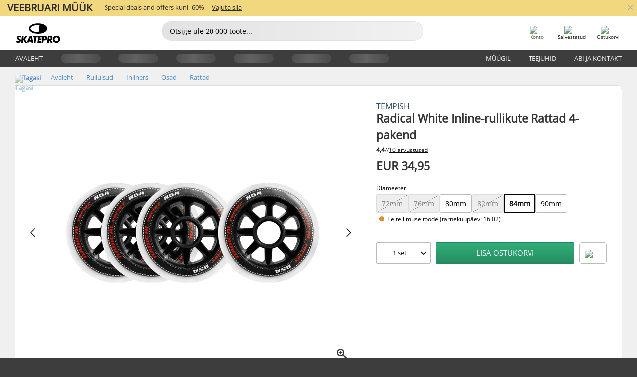

--- FILE ---
content_type: text/html; charset=UTF-8
request_url: https://www.skatepro.ee/69-15240.htm
body_size: 24941
content:
<!doctype html>
<html class="no-js" dir="ltr" lang="et">
<head itemscope itemtype="http://schema.org/WebSite">
	<link rel="dns-prefetch" href="https://cdn.skatepro.com"/>
	<link rel="preconnect" href="https://cdn.skatepro.com"/>
	<meta charset="utf-8" />
	<meta itemprop="name" content="SkatePro.ee" />
	<title>Tempish Radical White Inline-rullikute Rattad 4-pakend | SkatePro</title>
	<meta name="description" content="Buy now for EUR 34,95. 4 rattakomplekt rulluiskude jaoks. Soovitatav fitness- ja kiiruisutamiseks. Väga väike veeretakistus ja.. ✓ 365 päeva tagastusõigus" />
	<meta property="og:image" content="https://cdn.skatepro.com/product/520/tempish-radical-white-inline-skate-wheels-4-pack-4f.webp" />
	<meta property="og:title" content="Tempish Radical White Inline-rullikute Rattad 4-pakend | SkatePro" />
	<meta property="og:url" content="https://www.skatepro.ee/69-15240.htm" />
	<meta property="og:type" content="website" />
	<link rel="canonical" href="https://www.skatepro.ee/69-15240.htm" />
	<link rel="alternate" hreflang="cs" href="https://www.skatepro.cz/69-15240.htm" />
	<link rel="alternate" hreflang="da" href="https://www.skatepro.dk/69-15240.htm" />
	<link rel="alternate" hreflang="de" href="https://www.skatepro.de/69-15240.htm" />
	<link rel="alternate" hreflang="de-at" href="https://www.skatepro.at/69-15240.htm" />
	<link rel="alternate" hreflang="de-ch" href="https://www.skatepro.ch/de/69-15240.htm" />
	<link rel="alternate" hreflang="el" href="https://www.skatepro.gr/69-15240.htm" />
	<link rel="alternate" hreflang="en" href="https://www.skatepro.com/en-us/69-15240.htm" />
	<link rel="alternate" hreflang="en-au" href="https://www.skatepro.com.au/69-15240.htm" />
	<link rel="alternate" hreflang="en-ca" href="https://www.skatepro.ca/en/69-15240.htm" />
	<link rel="alternate" hreflang="en-gb" href="https://www.skatepro.uk/69-15240.htm" />
	<link rel="alternate" hreflang="en-ie" href="https://www.skatepro.ie/69-15240.htm" />
	<link rel="alternate" hreflang="en-nz" href="https://www.skatepro.co.nz/69-15240.htm" />
	<link rel="alternate" hreflang="es" href="https://www.skatepro.es/69-15240.htm" />
	<link rel="alternate" hreflang="es-mx" href="https://www.skatepro.com.mx/69-15240.htm" />
	<link rel="alternate" hreflang="es-us" href="https://www.skatepro.com/es-us/69-15240.htm" />
	<link rel="alternate" hreflang="et" href="https://www.skatepro.ee/69-15240.htm" />
	<link rel="alternate" hreflang="fi" href="https://www.skatepro.fi/69-15240.htm" />
	<link rel="alternate" hreflang="fr" href="https://www.skatepro.fr/69-15240.htm" />
	<link rel="alternate" hreflang="fr-be" href="https://www.skatepro.be/fr/69-15240.htm" />
	<link rel="alternate" hreflang="fr-ca" href="https://www.skatepro.ca/fr/69-15240.htm" />
	<link rel="alternate" hreflang="fr-ch" href="https://www.skatepro.ch/fr/69-15240.htm" />
	<link rel="alternate" hreflang="hr" href="https://www.skatepro.hr/69-15240.htm" />
	<link rel="alternate" hreflang="hu" href="https://www.skatepro.hu/69-15240.htm" />
	<link rel="alternate" hreflang="it" href="https://www.skatepro.it/69-15240.htm" />
	<link rel="alternate" hreflang="lt" href="https://www.skatepro.lt/69-15240.htm" />
	<link rel="alternate" hreflang="lv" href="https://www.skatepro.lv/69-15240.htm" />
	<link rel="alternate" hreflang="nl" href="https://www.skatepro.nl/69-15240.htm" />
	<link rel="alternate" hreflang="nl-be" href="https://www.skatepro.be/nl/69-15240.htm" />
	<link rel="alternate" hreflang="no" href="https://www.skatepro.no/69-15240.htm" />
	<link rel="alternate" hreflang="pl" href="https://www.skatepro.com.pl/69-15240.htm" />
	<link rel="alternate" hreflang="pt" href="https://www.skatepro.pt/69-15240.htm" />
	<link rel="alternate" hreflang="ro" href="https://www.skatepro.ro/69-15240.htm" />
	<link rel="alternate" hreflang="ru" href="https://www.skatepro.ru/69-15240.htm" />
	<link rel="alternate" hreflang="sv" href="https://www.skatepro.se/69-15240.htm" />
	<meta name="viewport" content="width=device-width, initial-scale=1.0, maximum-scale=1" />
	<meta http-equiv="X-UA-Compatible" content="IE=edge" />
	<meta name="format-detection" content="telephone=no" />
		<meta name="msapplication-config" content="https://cdn.skatepro.com/shop/skatepro/browserconfig.xml?v=2">
	<meta name="theme-color" content="#000000">
	<link rel="apple-touch-icon" sizes="180x180" href="https://cdn.skatepro.com/shop/skatepro/apple-touch-icon.png?v=2">
	<link rel="icon" type="image/png" href="https://cdn.skatepro.com/shop/skatepro/favicon-32x32.png?v=2" sizes="32x32">
	<link rel="icon" type="image/png" href="https://cdn.skatepro.com/shop/skatepro/favicon-16x16.png?v=2" sizes="16x16">
	<link rel="manifest" href="https://cdn.skatepro.com/shop/skatepro/manifest.json?v=2">
	<link rel="mask-icon" href="https://cdn.skatepro.com/shop/skatepro/safari-pinned-tab.svg?v=3" color="#000000">
		<base href="https://www.skatepro.ee/" />
	<link rel="shortcut icon" href="https://cdn.skatepro.com/shop/skatepro/favicon.ico?v=2">
		<link rel="stylesheet" type="text/css" href="https://cdn.skatepro.com/css/vendor/foundation/foundation.min.css"  />
	<link rel="stylesheet" type="text/css" href="https://cdn.skatepro.com/css/general.min-1769778664.css"  />
	<link rel="stylesheet" type="text/css" href="https://cdn.skatepro.com/css/section.min-1769778664.css"  />
	<link rel="stylesheet" type="text/css" href="https://cdn.skatepro.com/css/section_guide.min-1769778664.css"  />
	<link rel="stylesheet" type="text/css" href="https://cdn.skatepro.com/css/sizing_guide.min-1769778664.css"  />
	<link rel="stylesheet" type="text/css" href="https://cdn.skatepro.com/css/product_info.min-1769778664.css"  />
	<link rel="stylesheet" type="text/css" href="https://cdn.skatepro.com/css/product.min-1769778664.css"  />
	<link rel="stylesheet" type="text/css" href="https://cdn.skatepro.com/css/vendor/slick/slick.css"  />
	<link rel="stylesheet" type="text/css" href="https://cdn.skatepro.com/css/vendor/photoswipe/photoswipe.css"  />
	<link rel="stylesheet" type="text/css" href="https://cdn.skatepro.com/css/vendor/photoswipe/default-skin/default_skin.css"  />
	<link rel="stylesheet" type="text/css" href="https://cdn.skatepro.com/css/other.min-1769778664.css"  />
	<link rel="stylesheet" type="text/css" href="https://cdn.skatepro.com/css/vendor/google/font.css"  />
	<script type="text/javascript" src="https://cdn.skatepro.com/web_component/autocomplete/autocomplete_section.min-1769778665.js" defer crossorigin></script>
	<script type="text/javascript" src="https://cdn.skatepro.com/web_component/autocomplete/autocomplete_product.min-1769778665.js" defer crossorigin></script>
	<script type="text/javascript" src="https://cdn.skatepro.com/web_component/autocomplete/autocomplete_phrase.min-1769778665.js" defer crossorigin></script>
	<script type="text/javascript" src="https://cdn.skatepro.com/web_component/autocomplete/autocomplete_article.min-1769778665.js" defer crossorigin></script>
	<script type="text/javascript" src="https://cdn.skatepro.com/web_component/autocomplete/autocomplete_brand.min-1769778665.js" defer crossorigin></script>
	<script type="text/javascript" src="https://cdn.skatepro.com/web_component/autocomplete/autocomplete_category.min-1769778665.js" defer crossorigin></script>
	<script type="text/javascript" src="https://cdn.skatepro.com/web_component/product_list_box.min-1769778665.js" defer crossorigin></script>
	<script type="text/javascript" src="https://cdn.skatepro.com/web_component/recommended_product.min-1769778665.js" defer crossorigin></script>
	<script type="text/javascript" src="https://cdn.skatepro.com/web_component/recommendation_section.min-1769778665.js" defer crossorigin></script>
	<script type="text/javascript" src="https://cdn.skatepro.com/web_component/custom_dialog.min-1769778665.js" defer crossorigin></script>
	<script type="text/javascript" src="https://cdn.skatepro.com/web_component/review_user.min-1769778665.js" defer crossorigin></script>
	<script type="text/javascript" src="https://cdn.skatepro.com/web_component/review_average.min-1769778665.js" defer crossorigin></script>
	<script type="text/javascript" src="https://cdn.skatepro.com/web_component/review_number_per_star.min-1769778665.js" defer crossorigin></script>
	<script type="text/javascript" src="https://cdn.skatepro.com/web_component/notification_box.min-1769778665.js" defer crossorigin></script>
	<script type="text/javascript" src="https://cdn.skatepro.com/web_component/rating_star.min-1769778665.js" defer crossorigin></script>
	<script type="text/javascript" src="https://cdn.skatepro.com/web_component/color_swatch.min-1769778665.js" defer crossorigin></script>
	<script type="text/javascript" src="https://cdn.skatepro.com/web_component/expert_review.min-1769778665.js" defer crossorigin></script>
	<script type="text/javascript" src="https://cdn.skatepro.com/web_component/review_gallery.min-1769778665.js" defer crossorigin></script>
	<script src="https://cdn.skatepro.com/js/vendor/jquery/jquery.min.js" crossorigin="anonymous"></script>
	<script src="https://cdn.skatepro.com/js/vendor/foundation/foundation.js" crossorigin="anonymous"></script>
	<script src="https://cdn.skatepro.com/js/general.min-1769778665.js" crossorigin="anonymous"></script>
	<script src="https://cdn.skatepro.com/js/vendor/adoptedstylesheet/adoptedStyleSheets.js" crossorigin="anonymous"></script>
	<script src="https://cdn.skatepro.com/js/autocomplete_search.min-1769778665.js" crossorigin="anonymous"></script>
	<script src="https://cdn.skatepro.com/js/data/model/product_model.min-1769778665.js" crossorigin="anonymous"></script>
	<script src="https://cdn.skatepro.com/js/data/model/brand_model.min-1769778665.js" crossorigin="anonymous"></script>
	<script src="https://cdn.skatepro.com/js/data/model/article_model.min-1769778665.js" crossorigin="anonymous"></script>
	<script src="https://cdn.skatepro.com/js/data/model/phrase_model.min-1769778665.js" crossorigin="anonymous"></script>
	<script src="https://cdn.skatepro.com/js/data/model/category_model.min-1769778665.js" crossorigin="anonymous"></script>
	<script src="https://cdn.skatepro.com/js/data/model/product_result_model.min-1769778665.js" crossorigin="anonymous"></script>
	<script src="https://cdn.skatepro.com/js/data/model/review_model.min-1769778665.js" crossorigin="anonymous"></script>
	<script src="https://cdn.skatepro.com/js/data/model/expert_review_model.min-1769778665.js" crossorigin="anonymous"></script>
	<script src="https://cdn.skatepro.com/js/data/model/navigation_model.min-1769778665.js" crossorigin="anonymous"></script>
	<script src="https://cdn.skatepro.com/js/validate.min-1769778665.js" crossorigin="anonymous"></script>
	<script src="https://cdn.skatepro.com/js/tracking.min-1769778665.js" crossorigin="anonymous"></script>
	<script src="https://cdn.skatepro.com/js/element_spacer.min-1769778665.js" crossorigin="anonymous"></script>
	<script src="https://cdn.skatepro.com/js/slider.min-1769778665.js" crossorigin="anonymous"></script>
	<script src="https://cdn.skatepro.com/js/vendor/slick/slick.js" crossorigin="anonymous"></script>
	<script src="https://cdn.skatepro.com/js/product.min-1769778665.js" crossorigin="anonymous"></script>
	<script src="https://cdn.skatepro.com/js/product_info.min-1769778665.js" crossorigin="anonymous"></script>
	<script src="https://cdn.skatepro.com/js/shorten.min-1769778665.js" crossorigin="anonymous"></script>
	<script src="https://cdn.skatepro.com/js/constant.min-1769778665.js" crossorigin="anonymous"></script>
	<script async src="https://cdn.skatepro.com/js/vendor/foundation/what-input.js" crossorigin="anonymous"></script>
	<script async src="https://cdn.skatepro.com/js/vendor/photoswipe/photoswipe.js" crossorigin="anonymous"></script>
	<script async src="https://cdn.skatepro.com/js/vendor/photoswipe/photoswipe_ui_default.js" crossorigin="anonymous"></script>
	<script id="usercentrics-cmp" src="https://web.cmp.usercentrics.eu/ui/loader.js" data-settings-id="hk8ePZ5G8CSHKr" async></script><script>
		window.addEventListener('UC_UI_INITIALIZED', function(event) {
			UC_UI.showFirstLayer();
		})
		</script><script>
		window.dataLayer = window.dataLayer || [];
    function gtag(){dataLayer.push(arguments);}
    const gtm_mode = true;
    
    gtag('consent', 'default', {
        ad_personalization: 'denied',
        ad_storage: 'denied',
        ad_user_data: 'denied',
        analytics_storage: 'denied',
        functionality_storage: 'denied',
        personalization_storage: 'denied',
        security_storage: 'granted',
        wait_for_update: 500
    });
    gtag('set', 'ads_data_redaction', true);
window.dataLayer.push({"dimension2_gtm":"15240","dimension3_gtm":"product","dimension4_gtm":"213.7"});
</script>
<script>!function(){"use strict";function l(e){for(var t=e,r=0,n=document.cookie.split(";");r<n.length;r++){var o=n[r].split("=");if(o[0].trim()===t)return o[1]}}function s(e){return localStorage.getItem(e)}function u(e){return window[e]}function A(e,t){e=document.querySelector(e);return t?null==e?void 0:e.getAttribute(t):null==e?void 0:e.textContent}var e=window,t=document,r="script",n="dataLayer",o="https://gss.skatepro.ee",a="",i="3jljyzvxkrjn",c="dkhf8eo=aWQ9R1RNLVdNQkxMV0RO&sort=desc",g="stapeUserId",v="",E="",d=!1;try{var d=!!g&&(m=navigator.userAgent,!!(m=new RegExp("Version/([0-9._]+)(.*Mobile)?.*Safari.*").exec(m)))&&16.4<=parseFloat(m[1]),f="stapeUserId"===g,I=d&&!f?function(e,t,r){void 0===t&&(t="");var n={cookie:l,localStorage:s,jsVariable:u,cssSelector:A},t=Array.isArray(t)?t:[t];if(e&&n[e])for(var o=n[e],a=0,i=t;a<i.length;a++){var c=i[a],c=r?o(c,r):o(c);if(c)return c}else console.warn("invalid uid source",e)}(g,v,E):void 0;d=d&&(!!I||f)}catch(e){console.error(e)}var m=e,g=(m[n]=m[n]||[],m[n].push({"gtm.start":(new Date).getTime(),event:"gtm.js"}),t.getElementsByTagName(r)[0]),v=I?"&bi="+encodeURIComponent(I):"",E=t.createElement(r),f=(d&&(i=8<i.length?i.replace(/([a-z]{8}$)/,"kp$1"):"kp"+i),!d&&a?a:o);E.async=!0,E.src=f+"/"+i+".js?"+c+v,null!=(e=g.parentNode)&&e.insertBefore(E,g)}();</script>
<script type="text/javascript" async src="https://www.googletagmanager.com/gtag/js?id=AW-925254201"></script>
<script type="text/javascript">
		gtag('js', new Date());
		gtag('config', 'AW-925254201', {'groups':'adwords', 'allow_enhanced_conversions':true});
</script>
		<!-- BING UET START -->
		<script type="text/plain" data-usercentrics="Microsoft Advertising Remarketing">
		try {
		(function(w,d,t,r,u){var f,n,i;w[u]=w[u]||[],f=function(){var o={ti:"5218731"};o.q=w[u];if(typeof UET==="function"){w[u]=new UET(o),w[u].push("pageLoad")}},n=d.createElement(t),n.src=r,n.async=1,n.onload=n.onreadystatechange=function(){var s=this.readyState;s&&s!=="loaded"&&s!=="complete"||(f(),n.onload=n.onreadystatechange=null)},i=d.getElementsByTagName(t)[0],i.parentNode.insertBefore(n,i)})(window,document,"script","//bat.bing.com/bat.js","uetq");
				} catch(e) {
			//Ignore errors
		}
		</script>
		<noscript>
			<img src="//bat.bing.com/action/0?ti=5218731&Ver=2" height="0" width="0" style="display:none; visibility: hidden;" />
		</noscript>
		<!-- BING UET END -->
				<script type="text/plain" src="//cdn.scarabresearch.com/js/187079763D62B1FC/scarab-v2.js" data-usercentrics="Emarsys" id="scarab-js-api"></script>
		<script type="text/plain" data-usercentrics="Emarsys">
		var ScarabQueue;
		ScarabQueue = ScarabQueue || [];
		</script>
		</head>
<body>
	<noscript><iframe src="https://gss.skatepro.ee/ns.html?id=GTM-WMBLLWDN" height="0" width="0" style="display:none;visibility:hidden"></iframe></noscript>
		<noscript id="deferred-styles">
			<link rel="stylesheet" type="text/css" href="https://cdn.skatepro.com/css/mobile_menu2.min-1769778664.css" media="(max-width: 78.125em)" />
<link rel="stylesheet" type="text/css" href="https://cdn.skatepro.com/css/review.min-1769778664.css"  />
		</noscript>
		<script>
						(function() {
				if (typeof window.CustomEvent === "function") {
					return false;
				}

				function CustomEvent(event, params) {
					params = params || {bubbles: false, cancelable: false, detail: undefined};
					var evt = document.createEvent('CustomEvent');
					evt.initCustomEvent(event, params.bubbles, params.cancelable, params.detail);
					return evt;
				}
				CustomEvent.prototype = window.Event.prototype;
				window.CustomEvent = CustomEvent;
			})();
			var slick_loaded_event = new CustomEvent('slick_loaded', {});
			var loadDeferredStyles = function() {
				var addStylesNode = document.getElementById("deferred-styles");
				var replacement = document.createElement("div");
				replacement.innerHTML = addStylesNode.textContent;
				document.body.appendChild(replacement);
				addStylesNode.parentElement.removeChild(addStylesNode);
			};
			var raf = requestAnimationFrame || mozRequestAnimationFrame || webkitRequestAnimationFrame || msRequestAnimationFrame;
			if (raf) {
				raf(function() {
					window.setTimeout(loadDeferredStyles, 0);
				});
			}
			else {
				window.addEventListener('load', loadDeferredStyles);
			}
		</script>
		
		<script>
		let data_provider_settings = {
			'cluster_id': 'w251AC48E',
			'market': 'EE_ET',
			'locale': 'et-EE',
			'touchpoint': window.innerWidth > 1250 ? 'desktop' : 'mobile',
			'session_key': 'c14b4fc1d6f9630c33891737ed6779a4',
			'customer_key': '',
			'limit': 60,
			'skip': 0,
		}
		let format_settings = {
			'link_prefix': 'https://www.skatepro.ee',
			'price_format': {"title":"Euro","symbol_left":"EUR","symbol_right":"","symbol_space":"yes","decimal_point":",","thousands_point":".","decimal_places":"2","value":"0.13405365","code":"EUR","currencies_id":"23","is_default":"0","allow_code_prepend":"0"},
			'cdn': 'https://cdn.skatepro.com',
			'static': 'https://static.skatepro.com',
			'date_format': 'd/m/y',
			'company_name': 'SkatePro',
		}
		let content_provider = 'voyado';
		let recommendation_provider = 'voyado';
		let search_provider = 'voyado';
		
		window.asset_manifest = JSON.parse('{"js\/menu_module.js":"js\/menu_module.min-1769778665.js","js\/shop_payment.js":"js\/shop_payment.min-1769778665.js","js\/product_info_module.js":"js\/product_info_module.min-1769778665.js","js\/account_history_info.js":"js\/account_history_info.min-1769778665.js","js\/product.js":"js\/product.min-1769778665.js","js\/product_info.js":"js\/product_info.min-1769778665.js","js\/specials_module.js":"js\/specials_module.min-1769778665.js","js\/checkout.js":"js\/checkout.min-1769778665.js","js\/customizer_module.js":"js\/customizer_module.min-1769778665.js","js\/account_history.js":"js\/account_history.min-1769778665.js","js\/dialog_polyfill.js":"js\/dialog_polyfill.min-1769778665.js","js\/checkout_shop_module.js":"js\/checkout_shop_module.min-1769778665.js","js\/reviews_write.js":"js\/reviews_write.min-1769778665.js","js\/constant.js":"js\/constant.min-1769778665.js","js\/error404_module.js":"js\/error404_module.min-1769778665.js","js\/account.js":"js\/account.min-1769778665.js","js\/build.js":"js\/build.min-1769778665.js","js\/brand_module.js":"js\/brand_module.min-1769778665.js","js\/article_module.js":"js\/article_module.min-1769778665.js","js\/reviews_write_module.js":"js\/reviews_write_module.min-1769778665.js","js\/element_spacer.js":"js\/element_spacer.min-1769778665.js","js\/tracking.js":"js\/tracking.min-1769778665.js","js\/search_module.js":"js\/search_module.min-1769778665.js","js\/collect_component.js":"js\/collect_component.min-1769778665.js","js\/form_check.js":"js\/form_check.min-1769778665.js","js\/category_module.js":"js\/category_module.min-1769778665.js","js\/index_module.js":"js\/index_module.min-1769778665.js","js\/logoff_module.js":"js\/logoff_module.min-1769778665.js","js\/general.js":"js\/general.min-1769778665.js","js\/sizing_guide_module.js":"js\/sizing_guide_module.min-1769778665.js","js\/barcode_scanner.js":"js\/barcode_scanner.min-1769778665.js","js\/validate.js":"js\/validate.min-1769778665.js","js\/collect.js":"js\/collect.min-1769778665.js","js\/autocomplete_search.js":"js\/autocomplete_search.min-1769778665.js","js\/cart.js":"js\/cart.min-1769778665.js","js\/data\/model\/expert_review_model.js":"js\/data\/model\/expert_review_model.min-1769778665.js","js\/data\/model\/phrase_model.js":"js\/data\/model\/phrase_model.min-1769778665.js","js\/data\/model\/product_result_model.js":"js\/data\/model\/product_result_model.min-1769778665.js","js\/data\/model\/top3_subsection_model.js":"js\/data\/model\/top3_subsection_model.min-1769778665.js","js\/data\/model\/product_model.js":"js\/data\/model\/product_model.min-1769778665.js","js\/data\/model\/article_model.js":"js\/data\/model\/article_model.min-1769778665.js","js\/data\/model\/brand_model.js":"js\/data\/model\/brand_model.min-1769778665.js","js\/data\/model\/cart_product_model.js":"js\/data\/model\/cart_product_model.min-1769778665.js","js\/data\/model\/filter_type_text_model.js":"js\/data\/model\/filter_type_text_model.min-1769778665.js","js\/data\/model\/filter_type_sort_model.js":"js\/data\/model\/filter_type_sort_model.min-1769778665.js","js\/data\/model\/filter_value_color_model.js":"js\/data\/model\/filter_value_color_model.min-1769778665.js","js\/data\/model\/filter_type_range_model.js":"js\/data\/model\/filter_type_range_model.min-1769778665.js","js\/data\/model\/category_model.js":"js\/data\/model\/category_model.min-1769778665.js","js\/data\/model\/return_product_model.js":"js\/data\/model\/return_product_model.min-1769778665.js","js\/data\/model\/review_model.js":"js\/data\/model\/review_model.min-1769778665.js","js\/data\/model\/filter_type_color_model.js":"js\/data\/model\/filter_type_color_model.min-1769778665.js","js\/data\/model\/navigation_model.js":"js\/data\/model\/navigation_model.min-1769778665.js","js\/data\/model\/filter_type_model.js":"js\/data\/model\/filter_type_model.min-1769778665.js","js\/data\/model\/filter_value_text_model.js":"js\/data\/model\/filter_value_text_model.min-1769778665.js","js\/data\/model\/filter_value_model.js":"js\/data\/model\/filter_value_model.min-1769778665.js","js\/data\/data_service.js":"js\/data\/data_service.min-1769778665.js","js\/data\/product_list_state.js":"js\/data\/product_list_state.min-1769778665.js","js\/data\/provider\/skatepro\/map_to_category_model.js":"js\/data\/provider\/skatepro\/map_to_category_model.min-1769778665.js","js\/data\/provider\/skatepro\/search.js":"js\/data\/provider\/skatepro\/search.min-1769778665.js","js\/data\/provider\/skatepro\/autocomplete.js":"js\/data\/provider\/skatepro\/autocomplete.min-1769778665.js","js\/data\/provider\/skatepro\/index.js":"js\/data\/provider\/skatepro\/index.min-1769778665.js","js\/data\/provider\/skatepro\/article.js":"js\/data\/provider\/skatepro\/article.min-1769778665.js","js\/data\/provider\/skatepro\/sizing_guide.js":"js\/data\/provider\/skatepro\/sizing_guide.min-1769778665.js","js\/data\/provider\/skatepro\/service.js":"js\/data\/provider\/skatepro\/service.min-1769778665.js","js\/data\/provider\/skatepro\/cart.js":"js\/data\/provider\/skatepro\/cart.min-1769778665.js","js\/data\/provider\/skatepro\/product.js":"js\/data\/provider\/skatepro\/product.min-1769778665.js","js\/data\/provider\/skatepro\/category.js":"js\/data\/provider\/skatepro\/category.min-1769778665.js","js\/data\/provider\/skatepro\/map_to_brand_model.js":"js\/data\/provider\/skatepro\/map_to_brand_model.min-1769778665.js","js\/data\/provider\/skatepro\/specials.js":"js\/data\/provider\/skatepro\/specials.min-1769778665.js","js\/data\/provider\/skatepro\/map_to_article_model.js":"js\/data\/provider\/skatepro\/map_to_article_model.min-1769778665.js","js\/data\/provider\/skatepro\/map_to_product_model.js":"js\/data\/provider\/skatepro\/map_to_product_model.min-1769778665.js","js\/data\/provider\/voyado\/filter.js":"js\/data\/provider\/voyado\/filter.min-1769778665.js","js\/data\/provider\/voyado\/map_to_brand_model.js":"js\/data\/provider\/voyado\/map_to_brand_model.min-1769778665.js","js\/data\/provider\/voyado\/map_to_navigation_model.js":"js\/data\/provider\/voyado\/map_to_navigation_model.min-1769778665.js","js\/data\/provider\/voyado\/map_to_phrase_model.js":"js\/data\/provider\/voyado\/map_to_phrase_model.min-1769778665.js","js\/data\/provider\/voyado\/map_to_article_model.js":"js\/data\/provider\/voyado\/map_to_article_model.min-1769778665.js","js\/data\/provider\/voyado\/map_to_product_model.js":"js\/data\/provider\/voyado\/map_to_product_model.min-1769778665.js","js\/data\/provider\/voyado\/service.js":"js\/data\/provider\/voyado\/service.min-1769778665.js","js\/data\/provider\/voyado\/product.js":"js\/data\/provider\/voyado\/product.min-1769778665.js","js\/data\/provider\/voyado\/navigation.js":"js\/data\/provider\/voyado\/navigation.min-1769778665.js","js\/data\/provider\/voyado\/map_to_filter_model.js":"js\/data\/provider\/voyado\/map_to_filter_model.min-1769778665.js","js\/data\/provider\/voyado\/search.js":"js\/data\/provider\/voyado\/search.min-1769778665.js","js\/data\/provider\/voyado\/map_to_category_model.js":"js\/data\/provider\/voyado\/map_to_category_model.min-1769778665.js","js\/data\/provider\/voyado\/notification.js":"js\/data\/provider\/voyado\/notification.min-1769778665.js","js\/data\/provider\/voyado\/cart.js":"js\/data\/provider\/voyado\/cart.min-1769778665.js","js\/data\/provider\/voyado\/search_origin.js":"js\/data\/provider\/voyado\/search_origin.min-1769778665.js","js\/data\/provider\/voyado\/api.js":"js\/data\/provider\/voyado\/api.min-1769778665.js","js\/data\/provider\/voyado\/landing_page.js":"js\/data\/provider\/voyado\/landing_page.min-1769778665.js","js\/data\/provider\/voyado\/autocomplete.js":"js\/data\/provider\/voyado\/autocomplete.min-1769778665.js","js\/cart_module.js":"js\/cart_module.min-1769778665.js","js\/slider.js":"js\/slider.min-1769778665.js","js\/checkout_shop.js":"js\/checkout_shop.min-1769778665.js","js\/filter.js":"js\/filter.min-1769778665.js","js\/test.js":"js\/test.min-1769778665.js","js\/mobile_menu.js.php":"js\/mobile_menu.js.min-1769778665.php","js\/shorten.js":"js\/shorten.min-1769778665.js","js\/render_list.js":"js\/render_list.min-1769778665.js","js\/contact_us.js":"js\/contact_us.min-1769778665.js","js\/customizer.js":"js\/customizer.min-1769778665.js","css\/search.css":"css\/search.min-1769778664.css","css\/section_product.css":"css\/section_product.min-1769778664.css","css\/category.css":"css\/category.min-1769778664.css","css\/checkout.css":"css\/checkout.min-1769778664.css","css\/collect_mobile.css":"css\/collect_mobile.min-1769778664.css","css\/review.css":"css\/review.min-1769778664.css","css\/section_category.css":"css\/section_category.min-1769778664.css","css\/section_minibanner.css":"css\/section_minibanner.min-1769778664.css","css\/general_nordicsport.css":"css\/general_nordicsport.min-1769778664.css","css\/account.css":"css\/account.min-1769778664.css","css\/team_skatepro.css":"css\/team_skatepro.min-1769778664.css","css\/general.css":"css\/general.min-1769778664.css","css\/checkout_right_cart.css":"css\/checkout_right_cart.min-1769778664.css","css\/other.css":"css\/other.min-1769778664.css","css\/section_brand.css":"css\/section_brand.min-1769778664.css","css\/section_top3.css":"css\/section_top3.min-1769778664.css","css\/section_about.css":"css\/section_about.min-1769778664.css","css\/customizer.css":"css\/customizer.min-1769778664.css","css\/checkout_shop.css":"css\/checkout_shop.min-1769778664.css","css\/build.css":"css\/build.min-1769778664.css","css\/product.css":"css\/product.min-1769778664.css","css\/article.css":"css\/article.min-1769778664.css","css\/filter.css":"css\/filter.min-1769778664.css","css\/printorder.css":"css\/printorder.min-1769778664.css","css\/account_history_info.css":"css\/account_history_info.min-1769778664.css","css\/mobile_menu2.css":"css\/mobile_menu2.min-1769778664.css","css\/section.css":"css\/section.min-1769778664.css","css\/section_guide.css":"css\/section_guide.min-1769778664.css","css\/collect_tablet.css":"css\/collect_tablet.min-1769778664.css","css\/mobile_menu.css":"css\/mobile_menu.min-1769778664.css","css\/dialog_polyfill.css":"css\/dialog_polyfill.min-1769778664.css","css\/product_info.css":"css\/product_info.min-1769778664.css","css\/domain_article.css":"css\/domain_article.min-1769778664.css","css\/sizing_guide.css":"css\/sizing_guide.min-1769778664.css","web_component\/color_swatch.js":"web_component\/color_swatch.min-1769778665.js","web_component\/recommendation_section.js":"web_component\/recommendation_section.min-1769778665.js","web_component\/review_average.js":"web_component\/review_average.min-1769778665.js","web_component\/product_list_box.js":"web_component\/product_list_box.min-1769778665.js","web_component\/recommended_product.js":"web_component\/recommended_product.min-1769778665.js","web_component\/autocomplete\/autocomplete_brand.js":"web_component\/autocomplete\/autocomplete_brand.min-1769778665.js","web_component\/autocomplete\/autocomplete_phrase.js":"web_component\/autocomplete\/autocomplete_phrase.min-1769778665.js","web_component\/autocomplete\/autocomplete_article.js":"web_component\/autocomplete\/autocomplete_article.min-1769778665.js","web_component\/autocomplete\/autocomplete_section.js":"web_component\/autocomplete\/autocomplete_section.min-1769778665.js","web_component\/autocomplete\/autocomplete_category.js":"web_component\/autocomplete\/autocomplete_category.min-1769778665.js","web_component\/autocomplete\/autocomplete_product.js":"web_component\/autocomplete\/autocomplete_product.min-1769778665.js","web_component\/input_currency.js":"web_component\/input_currency.min-1769778665.js","web_component\/expert_review.js":"web_component\/expert_review.min-1769778665.js","web_component\/pagination_list.js":"web_component\/pagination_list.min-1769778665.js","web_component\/article_list_box.js":"web_component\/article_list_box.min-1769778665.js","web_component\/webpos\/webpos_quantity_input.js":"web_component\/webpos\/webpos_quantity_input.min-1769778665.js","web_component\/webpos\/webpos_delete.js":"web_component\/webpos\/webpos_delete.min-1769778665.js","web_component\/webpos\/webpos_return_product.js":"web_component\/webpos\/webpos_return_product.min-1769778665.js","web_component\/webpos\/webpos_product.js":"web_component\/webpos\/webpos_product.min-1769778665.js","web_component\/product_list_section.js":"web_component\/product_list_section.min-1769778665.js","web_component\/page_load_more.js":"web_component\/page_load_more.min-1769778665.js","web_component\/category_button.js":"web_component\/category_button.min-1769778665.js","web_component\/review_user.js":"web_component\/review_user.min-1769778665.js","web_component\/review_number_per_star.js":"web_component\/review_number_per_star.min-1769778665.js","web_component\/notification_box.js":"web_component\/notification_box.min-1769778665.js","web_component\/filter\/filter_option_range.js":"web_component\/filter\/filter_option_range.min-1769778665.js","web_component\/filter\/filter_button_badge.js":"web_component\/filter\/filter_button_badge.min-1769778665.js","web_component\/filter\/filter_option_radio.js":"web_component\/filter\/filter_option_radio.min-1769778665.js","web_component\/filter\/filter_button_reset.js":"web_component\/filter\/filter_button_reset.min-1769778665.js","web_component\/filter\/filter_button_list.js":"web_component\/filter\/filter_button_list.min-1769778665.js","web_component\/filter\/filter_button_sort.js":"web_component\/filter\/filter_button_sort.min-1769778665.js","web_component\/filter\/filter_option_checkbox.js":"web_component\/filter\/filter_option_checkbox.min-1769778665.js","web_component\/filter\/filter_button.js":"web_component\/filter\/filter_button.min-1769778665.js","web_component\/filter\/filter_option_color.js":"web_component\/filter\/filter_option_color.min-1769778665.js","web_component\/filter\/filter_dialog.js":"web_component\/filter\/filter_dialog.min-1769778665.js","web_component\/custom_dialog.js":"web_component\/custom_dialog.min-1769778665.js","web_component\/account\/account_order.js":"web_component\/account\/account_order.min-1769778665.js","web_component\/account\/account_dashboard_button.js":"web_component\/account\/account_dashboard_button.min-1769778665.js","web_component\/review_gallery.js":"web_component\/review_gallery.min-1769778665.js","web_component\/rating_star.js":"web_component\/rating_star.min-1769778665.js","web_component\/article_list_section.js":"web_component\/article_list_section.min-1769778665.js","web_component\/top3\/top3_subsection.js":"web_component\/top3\/top3_subsection.min-1769778665.js","web_component\/top3\/top3_product.js":"web_component\/top3\/top3_product.min-1769778665.js","web_component\/top3\/top3_section.js":"web_component\/top3\/top3_section.min-1769778665.js"}');
  		window.asset = function (path) {
    		return 'https://cdn.skatepro.com/' + (window.asset_manifest[path] || path);
		};
		
		var cache_bust_data_provider = '?74';
		
		let DEV_ONLY = false;
		</script>
		<script type='module'>
		//TODO TSJ, 2024-07-04: Put this somewhere else - it does not belong here
		const { data_service } = await import(asset('js/data/data_service.js'));
		
		let notification_data_provider_settings = {
				...data_provider_settings,
				provider: 'voyado'
			};
		let notification_instance = await data_service.create(notification_data_provider_settings);
		
		// Voyado notification handling
		document.body.addEventListener('click', async (event) => {
			// Check if the clicked element is a custom element (contains a hyphen)
			if (event.target.tagName && event.target.tagName.includes('-')) {
				// We use composedPath() to get the full path of the event, including the shadow DOM for nested custom elements
				const path = event.composedPath();
  
				// Find the first <a> element with a data-track_value/track_type attribute
				const targetLink = path.find(element =>
					element instanceof HTMLAnchorElement && element.hasAttribute('data-track_type') && element.hasAttribute('data-track_value')
				);
				
				if (targetLink) {
					const track_type = targetLink.getAttribute('data-track_type');
					const track_value = targetLink.getAttribute('data-track_value');
					
					// Stop the default behavior of the <a> tag
					event.preventDefault();
					
					switch (track_type) {
						case 'click':
							await notification_instance.notification_click(track_value);
							break;
						case 'add_favorite':
							await notification_instance.notification_add_favorite(track_value);
							break;
						case 'remove_favorite':
							await notification_instance.notification_remove_favorite(track_value);
							break;
						case 'add_to_cart':
							await notification_instance.notification_add_to_cart(track_value);
							break;
					}
					
					if (event.ctrlKey || event.shiftKey || event.metaKey) {
						window.open(targetLink.href, '_blank');
					} 
					else {
						window.location.href = targetLink.href;
					}
				}
			}
		});
		</script>
		
		<div class="header_infobar" style="background-color:#F1D77E;">
			<div class="row collapse infobar_content" onclick="location.href='https://www.skatepro.ee/l595.htm';">
				<div class="width_row" style="background-color:#F1D77E;">			
			<div class="float-left display_inline_block font_size_20 bold uppercase" style="font-size: 20px; margin-right: 25px; line-height: 100%;color: #2B2B2B">Veebruari müük
			</div>
			<div class="float-left align_left" style="font-size: 13px; padding-right: 30px;color: #2B2B2B">
				Special deals and offers kuni -60%&nbsp; -&nbsp; <span style="text-decoration: underline">Vajuta siia</span>
			</div>
		</div>
			</div>
			
		<div class="infobar_close_x" onclick="close_banner(event, 'seasonal_sale', true);$(this).closest('div.header_infobar').slideToggle();">&times;</div>			
	
		</div>
	<!-- header -->
<div class="header_container" style="position: relative;">
	<div class="row collapse" style="position: relative; padding-top: 4px;">
		<div class="small-8 medium-7 large-3 columns">
			<div style="display: table; width: 100%;">
				<div style="display: table-cell; width: 1%;">
					<div class="header_mobile hide-for-large" style="min-width: 60px;color:#FFF;" onclick="toggle_mobile_menu()">
						<div class="mobile_menu_button">
							<span class="mobile_menu_button_bar"></span>
							<span class="mobile_menu_button_bar"></span>
							<span class="mobile_menu_button_bar"></span>
							<span class="mobile_menu_button_bar"></span>
							<div>Menu</div>
						</div>
					</div>
				</div>

								<div class="header_logo_container" style="display: table-cell; text-align: center;">
					<div class="header_logo"><a href="https://www.skatepro.ee/" title="SkatePro"><img src="https://cdn.skatepro.com/shop/skatepro/logo.svg?7" alt="SkatePro" height="39" width="105" /></a></div>
				</div>
			</div>
		</div>
		<ul class="mobilemenu2 hide-for-large" style="display: none;"><li data-id="19" class="subcat"><div><img src="https://cdn.skatepro.com/icon/menu/19.svg" style="height: 30px;" />Talispordialad</div><ul><li class="hide-for-large mobilemenu2_back">Talispordialad</li><li data-id="71" class="subcat"><div>Uisud</div><ul><li class="hide-for-large mobilemenu2_back">Uisud</li><li data-id="233"><div><a href="https://www.skatepro.ee/c233.htm">Laste</a></div></li>
			<li data-id="232"><div><a href="https://www.skatepro.ee/c232.htm">Iluuisud</a></div></li>
			<li data-id="89"><div><a href="https://www.skatepro.ee/c89.htm">Meelelahutuslik</a></div></li>
			<li data-id="1001"><div><a href="https://www.skatepro.ee/c1001.htm">Ice Hockey</a></div></li>
			<li data-id="161"><div><a href="https://www.skatepro.ee/c161.htm">Tarvikud</a></div></li>
			<li data-id="527"><div><a href="https://www.skatepro.ee/c527.htm">Sisetallad</a></div></li>
			<li data-id="494" class="subcat"><div>Kaitse</div><ul><li class="hide-for-large mobilemenu2_back">Kaitse</li><li data-id="134" class="subcat"><div>Lastele</div><ul><li class="hide-for-large mobilemenu2_back">Lastele</li><li data-id="484"><div><a href="https://www.skatepro.ee/c484.htm">Kiivrid</a></div></li>
			<li data-id="474"><div><a href="https://www.skatepro.ee/c474.htm">Kaitsed</a></div></li>
			</ul></li>
			<li data-id="483"><div><a href="https://www.skatepro.ee/c483.htm">Kiivrid</a></div></li>
			<li data-id="601"><div><a href="https://www.skatepro.ee/c601.htm">Komplektid</a></div></li>
			<li data-id="603"><div><a href="https://www.skatepro.ee/c603.htm">Randmekaitsmed</a></div></li>
			<li data-id="609"><div><a href="https://www.skatepro.ee/c609.htm">Põlvekaitsmed</a></div></li>
			<li data-id="476"><div><a href="https://www.skatepro.ee/c476.htm">Küünarnukikaitsmed </a></div></li>
			<li data-id="495"><div><a href="https://www.skatepro.ee/c495.htm">Kaitsepüksid</a></div></li>
			</ul></li>
			</ul></li>
			<li data-id="331" class="subcat"><div>Mäesuusatamine</div><ul><li class="hide-for-large mobilemenu2_back">Mäesuusatamine</li><li data-id="68" class="subcat"><div>Suusad</div><ul><li class="hide-for-large mobilemenu2_back">Suusad</li><li data-id="306"><div><a href="https://www.skatepro.ee/c306.htm">Laste Suusad</a></div></li>
			<li data-id="335"><div><a href="https://www.skatepro.ee/c335.htm">All Mountain Suusad</a></div></li>
			<li data-id="337"><div><a href="https://www.skatepro.ee/c337.htm">Carving Suusad</a></div></li>
			<li data-id="171"><div><a href="https://www.skatepro.ee/c171.htm">Race Suusad</a></div></li>
			<li data-id="336"><div><a href="https://www.skatepro.ee/c336.htm">Twintip Suusad</a></div></li>
			<li data-id="59"><div><a href="https://www.skatepro.ee/c59.htm">Freeride Mäesuusad</a></div></li>
			<li data-id="96"><div><a href="https://www.skatepro.ee/c96.htm">Backcountry Skis</a></div></li>
			</ul></li>
			<li data-id="282" class="subcat"><div>Suusasaapad</div><ul><li class="hide-for-large mobilemenu2_back">Suusasaapad</li><li data-id="304"><div><a href="https://www.skatepro.ee/c304.htm">Meeste</a></div></li>
			<li data-id="307"><div><a href="https://www.skatepro.ee/c307.htm">Lastele</a></div></li>
			<li data-id="339"><div><a href="https://www.skatepro.ee/c339.htm">Naiste</a></div></li>
			<li data-id="533"><div><a href="https://www.skatepro.ee/c533.htm">Sisetallad</a></div></li>
			</ul></li>
			<li data-id="326"><div><a href="https://www.skatepro.ee/c326.htm">Klambrid</a></div></li>
			<li data-id="305"><div><a href="https://www.skatepro.ee/c305.htm">Suusakepid</a></div></li>
			<li data-id="363" class="subcat"><div>Suusaprillid</div><ul><li class="hide-for-large mobilemenu2_back">Suusaprillid</li><li data-id="320"><div><a href="https://www.skatepro.ee/c320.htm">Suusaprillid</a></div></li>
			<li data-id="267"><div><a href="https://www.skatepro.ee/c267.htm">Covers</a></div></li>
			</ul></li>
			<li data-id="611" class="subcat"><div>Tarvikud</div><ul><li class="hide-for-large mobilemenu2_back">Tarvikud</li><li data-id="173"><div><a href="https://www.skatepro.ee/c173.htm">Skins</a></div></li>
			<li data-id="103"><div><a href="https://www.skatepro.ee/c103.htm">Hooldus</a></div></li>
			<li data-id="324"><div><a href="https://www.skatepro.ee/c324.htm">Erinevad</a></div></li>
			</ul></li>
			<li data-id="165" class="subcat"><div>Kaitse</div><ul><li class="hide-for-large mobilemenu2_back">Kaitse</li><li data-id="316"><div><a href="https://www.skatepro.ee/c316.htm">Kiivrid</a></div></li>
			<li data-id="492"><div><a href="https://www.skatepro.ee/c492.htm">Kaitsepüksid</a></div></li>
			<li data-id="323"><div><a href="https://www.skatepro.ee/c323.htm">Seljakaitse</a></div></li>
			</ul></li>
			<li data-id="812"><div><a href="https://www.skatepro.ee/c812.htm">Laviinivarustus</a></div></li>
			<li data-id="1011"><div><a href="https://www.skatepro.ee/c1011.htm">Kotid</a></div></li>
			</ul></li>
			<li data-id="100" class="subcat"><div>Lumelauad</div><ul><li class="hide-for-large mobilemenu2_back">Lumelauad</li><li data-id="60"><div><a href="https://www.skatepro.ee/c60.htm">Lauad</a></div></li>
			<li data-id="309"><div><a href="https://www.skatepro.ee/c309.htm">Saapad</a></div></li>
			<li data-id="310"><div><a href="https://www.skatepro.ee/c310.htm">Klambrid</a></div></li>
			<li data-id="312"><div><a href="https://www.skatepro.ee/c312.htm">Lastele</a></div></li>
			<li data-id="358" class="subcat"><div>Kaitse</div><ul><li class="hide-for-large mobilemenu2_back">Kaitse</li><li data-id="485"><div><a href="https://www.skatepro.ee/c485.htm">Kiivrid</a></div></li>
			<li data-id="504"><div><a href="https://www.skatepro.ee/c504.htm">Selja Kaitsjad</a></div></li>
			<li data-id="493"><div><a href="https://www.skatepro.ee/c493.htm">Kaitsepüksid</a></div></li>
			<li data-id="491"><div><a href="https://www.skatepro.ee/c491.htm">Randmekaitsmed</a></div></li>
			</ul></li>
			<li data-id="593" class="subcat"><div>Prillid</div><ul><li class="hide-for-large mobilemenu2_back">Prillid</li><li data-id="479"><div><a href="https://www.skatepro.ee/c479.htm">Goggles</a></div></li>
			<li data-id="225"><div><a href="https://www.skatepro.ee/c225.htm">Covers</a></div></li>
			</ul></li>
			<li data-id="472"><div><a href="https://www.skatepro.ee/c472.htm">Laviinivarustus</a></div></li>
			<li data-id="761"><div><a href="https://www.skatepro.ee/c761.htm">Tarvikud</a></div></li>
			<li data-id="1005"><div><a href="https://www.skatepro.ee/c1005.htm">Kotid</a></div></li>
			</ul></li>
			<li data-id="332" class="subcat"><div>Murdmaasuusatamine</div><ul><li class="hide-for-large mobilemenu2_back">Murdmaasuusatamine</li><li data-id="175" class="subcat"><div>Suusad</div><ul><li class="hide-for-large mobilemenu2_back">Suusad</li><li data-id="742"><div><a href="https://www.skatepro.ee/c742.htm">Klassikasuusad</a></div></li>
			<li data-id="743"><div><a href="https://www.skatepro.ee/c743.htm">Uisusuusad</a></div></li>
			<li data-id="744"><div><a href="https://www.skatepro.ee/c744.htm">Backcountry</a></div></li>
			</ul></li>
			<li data-id="333" class="subcat"><div>Saapad</div><ul><li class="hide-for-large mobilemenu2_back">Saapad</li><li data-id="747"><div><a href="https://www.skatepro.ee/c747.htm">Klassikasuusad</a></div></li>
			<li data-id="748"><div><a href="https://www.skatepro.ee/c748.htm">Uisusuusad</a></div></li>
			<li data-id="749"><div><a href="https://www.skatepro.ee/c749.htm">Backcountry</a></div></li>
			<li data-id="523"><div><a href="https://www.skatepro.ee/c523.htm">Tarvikud</a></div></li>
			</ul></li>
			<li data-id="750" class="subcat"><div>Klambrid</div><ul><li class="hide-for-large mobilemenu2_back">Klambrid</li><li data-id="751"><div><a href="https://www.skatepro.ee/c751.htm">Klassikasuusad</a></div></li>
			<li data-id="752"><div><a href="https://www.skatepro.ee/c752.htm">Uisusuusad</a></div></li>
			<li data-id="753"><div><a href="https://www.skatepro.ee/c753.htm">Backcountry</a></div></li>
			<li data-id="754"><div><a href="https://www.skatepro.ee/c754.htm">Tarvikud</a></div></li>
			</ul></li>
			<li data-id="240" class="subcat"><div>Suusakepid</div><ul><li class="hide-for-large mobilemenu2_back">Suusakepid</li><li data-id="334"><div><a href="https://www.skatepro.ee/c334.htm">Kepid</a></div></li>
			<li data-id="808"><div><a href="https://www.skatepro.ee/c808.htm">Tarvikud</a></div></li>
			</ul></li>
			<li data-id="755" class="subcat"><div>Tuning & Vahatamine</div><ul><li class="hide-for-large mobilemenu2_back">Tuning & Vahatamine</li><li data-id="756"><div><a href="https://www.skatepro.ee/c756.htm">Pidamismäärded</a></div></li>
			<li data-id="757"><div><a href="https://www.skatepro.ee/c757.htm">Libisemismäärded</a></div></li>
			<li data-id="758"><div><a href="https://www.skatepro.ee/c758.htm">Kiirmäärded</a></div></li>
			<li data-id="759"><div><a href="https://www.skatepro.ee/c759.htm">Hooldus</a></div></li>
			</ul></li>
			<li data-id="269"><div><a href="https://www.skatepro.ee/c269.htm">Skins</a></div></li>
			<li data-id="608"><div><a href="https://www.skatepro.ee/c608.htm">Tarvikud</a></div></li>
			<li data-id="1003"><div><a href="https://www.skatepro.ee/c1003.htm">Kotid</a></div></li>
			</ul></li>
			<li data-id="124" class="subcat"><div>Jäähoki</div><ul><li class="hide-for-large mobilemenu2_back">Jäähoki</li><li data-id="70"><div><a href="https://www.skatepro.ee/c70.htm">Uisud</a></div></li>
			<li data-id="224"><div><a href="https://www.skatepro.ee/c224.htm">Kepid</a></div></li>
			<li data-id="278"><div><a href="https://www.skatepro.ee/c278.htm">Litrid</a></div></li>
			<li data-id="146"><div><a href="https://www.skatepro.ee/c146.htm">Pea kaitse</a></div></li>
			<li data-id="166"><div><a href="https://www.skatepro.ee/c166.htm">Kehakaitse</a></div></li>
			<li data-id="139"><div><a href="https://www.skatepro.ee/c139.htm">Tarvikud</a></div></li>
			<li data-id="132"><div><a href="https://www.skatepro.ee/c132.htm">Riietus</a></div></li>
			</ul></li>
			<li data-id="739" class="subcat"><div>Rullsuusatamine</div><ul><li class="hide-for-large mobilemenu2_back">Rullsuusatamine</li><li data-id="62"><div><a href="https://www.skatepro.ee/c62.htm">Suusad</a></div></li>
			<li data-id="775" class="subcat"><div>Saapad</div><ul><li class="hide-for-large mobilemenu2_back">Saapad</li><li data-id="431"><div><a href="https://www.skatepro.ee/c431.htm">Classic</a></div></li>
			<li data-id="432"><div><a href="https://www.skatepro.ee/c432.htm">Skating</a></div></li>
			<li data-id="526"><div><a href="https://www.skatepro.ee/c526.htm">Accessories</a></div></li>
			</ul></li>
			<li data-id="802" class="subcat"><div>Suusakepid</div><ul><li class="hide-for-large mobilemenu2_back">Suusakepid</li><li data-id="131"><div><a href="https://www.skatepro.ee/c131.htm">Poles</a></div></li>
			<li data-id="435"><div><a href="https://www.skatepro.ee/c435.htm">Accessories</a></div></li>
			</ul></li>
			<li data-id="192"><div><a href="https://www.skatepro.ee/c192.htm">Sidemed</a></div></li>
			<li data-id="740"><div><a href="https://www.skatepro.ee/c740.htm">Parts</a></div></li>
			<li data-id="738"><div><a href="https://www.skatepro.ee/c738.htm">Wheels</a></div></li>
			<li data-id="399"><div><a href="https://www.skatepro.ee/c399.htm">Pealambid</a></div></li>
			<li data-id="1006"><div><a href="https://www.skatepro.ee/c1006.htm">Kotid</a></div></li>
			</ul></li>
			<li data-id="194"><div><a href="https://www.skatepro.ee/c194.htm">Räätsad</a></div></li>
			<li data-id="821" class="subcat"><div>Snow Action Fun</div><ul><li class="hide-for-large mobilemenu2_back">Snow Action Fun</li><li data-id="327"><div><a href="https://www.skatepro.ee/c327.htm">Snow Skateboards</a></div></li>
			<li data-id="67"><div><a href="https://www.skatepro.ee/c67.htm">Snowscoots</a></div></li>
			<li data-id="125"><div><a href="https://www.skatepro.ee/c125.htm">Trampoline</a></div></li>
			</ul></li>
			</ul></li>
			<li data-id="21" class="subcat"><div><img src="https://cdn.skatepro.com/icon/menu/21.svg" style="height: 30px;" />Rulad</div><ul><li class="hide-for-large mobilemenu2_back">Rulad</li><li data-id="181" class="subcat"><div>Rulad</div><ul><li class="hide-for-large mobilemenu2_back">Rulad</li><li data-id="84"><div><a href="https://www.skatepro.ee/c84.htm">Täielik</a></div></li>
			<li data-id="257"><div><a href="https://www.skatepro.ee/c257.htm">Lastele</a></div></li>
			<li data-id="209"><div><a href="https://www.skatepro.ee/c209.htm">Dekid</a></div></li>
			<li data-id="212"><div><a href="https://www.skatepro.ee/c212.htm">Trukid</a></div></li>
			<li data-id="200"><div><a href="https://www.skatepro.ee/c200.htm">Rattad</a></div></li>
			<li data-id="274"><div><a href="https://www.skatepro.ee/c274.htm">Griptape</a></div></li>
			<li data-id="186" class="subcat"><div>Osad</div><ul><li class="hide-for-large mobilemenu2_back">Osad</li><li data-id="183"><div><a href="https://www.skatepro.ee/c183.htm">Laagriid</a></div></li>
			<li data-id="388"><div><a href="https://www.skatepro.ee/c388.htm">Trukkide Osad</a></div></li>
			<li data-id="273"><div><a href="https://www.skatepro.ee/c273.htm">Mutrid & Poldid</a></div></li>
			<li data-id="390"><div><a href="https://www.skatepro.ee/c390.htm">Riserid</a></div></li>
			<li data-id="112"><div><a href="https://www.skatepro.ee/c112.htm">Skate Wax</a></div></li>
			<li data-id="195"><div><a href="https://www.skatepro.ee/c195.htm">Rails</a></div></li>
			<li data-id="187"><div><a href="https://www.skatepro.ee/c187.htm">Hooldus</a></div></li>
			</ul></li>
			<li data-id="81"><div><a href="https://www.skatepro.ee/c81.htm">Merchandise</a></div></li>
			<li data-id="268"><div><a href="https://www.skatepro.ee/c268.htm">Ramps</a></div></li>
			<li data-id="1008"><div><a href="https://www.skatepro.ee/c1008.htm">Kotid</a></div></li>
			</ul></li>
			<li data-id="219" class="subcat"><div>Longboards</div><ul><li class="hide-for-large mobilemenu2_back">Longboards</li><li data-id="83"><div><a href="https://www.skatepro.ee/c83.htm">Täielikud Longboardid</a></div></li>
			<li data-id="208"><div><a href="https://www.skatepro.ee/c208.htm">Decks</a></div></li>
			<li data-id="226"><div><a href="https://www.skatepro.ee/c226.htm">Trukid</a></div></li>
			<li data-id="220"><div><a href="https://www.skatepro.ee/c220.htm">Rattad</a></div></li>
			<li data-id="395"><div><a href="https://www.skatepro.ee/c395.htm">Griptape</a></div></li>
			<li data-id="111" class="subcat"><div>Osad</div><ul><li class="hide-for-large mobilemenu2_back">Osad</li><li data-id="262"><div><a href="https://www.skatepro.ee/c262.htm">Laagriid</a></div></li>
			<li data-id="413"><div><a href="https://www.skatepro.ee/c413.htm">Truckid Osad</a></div></li>
			<li data-id="272"><div><a href="https://www.skatepro.ee/c272.htm">Mutrid & Poldid</a></div></li>
			<li data-id="415"><div><a href="https://www.skatepro.ee/c415.htm">Riserid</a></div></li>
			<li data-id="605"><div><a href="https://www.skatepro.ee/c605.htm">Hooldus</a></div></li>
			</ul></li>
			<li data-id="429"><div><a href="https://www.skatepro.ee/c429.htm">Merchandise</a></div></li>
			</ul></li>
			<li data-id="258" class="subcat"><div>Kruiserid</div><ul><li class="hide-for-large mobilemenu2_back">Kruiserid</li><li data-id="216"><div><a href="https://www.skatepro.ee/c216.htm">Täielik</a></div></li>
			<li data-id="392"><div><a href="https://www.skatepro.ee/c392.htm">Lastele</a></div></li>
			<li data-id="260"><div><a href="https://www.skatepro.ee/c260.htm">Penny Boards</a></div></li>
			<li data-id="412"><div><a href="https://www.skatepro.ee/c412.htm">Dekid</a></div></li>
			<li data-id="393"><div><a href="https://www.skatepro.ee/c393.htm">Truckid</a></div></li>
			<li data-id="300"><div><a href="https://www.skatepro.ee/c300.htm">Rattad</a></div></li>
			<li data-id="394"><div><a href="https://www.skatepro.ee/c394.htm">Griptape</a></div></li>
			<li data-id="340" class="subcat"><div>Osad</div><ul><li class="hide-for-large mobilemenu2_back">Osad</li><li data-id="299"><div><a href="https://www.skatepro.ee/c299.htm">Laakerit</a></div></li>
			<li data-id="397"><div><a href="https://www.skatepro.ee/c397.htm">Truckid Osad</a></div></li>
			<li data-id="407"><div><a href="https://www.skatepro.ee/c407.htm">Mutrid & Poldid</a></div></li>
			<li data-id="410"><div><a href="https://www.skatepro.ee/c410.htm">Riserid</a></div></li>
			<li data-id="607"><div><a href="https://www.skatepro.ee/c607.htm">Hooldus</a></div></li>
			</ul></li>
			<li data-id="428"><div><a href="https://www.skatepro.ee/c428.htm">Merchandise</a></div></li>
			</ul></li>
			<li data-id="417" class="subcat"><div>Surfskates</div><ul><li class="hide-for-large mobilemenu2_back">Surfskates</li><li data-id="288"><div><a href="https://www.skatepro.ee/c288.htm">Täielikud</a></div></li>
			<li data-id="420"><div><a href="https://www.skatepro.ee/c420.htm">Truckid</a></div></li>
			<li data-id="421"><div><a href="https://www.skatepro.ee/c421.htm">Rattad</a></div></li>
			<li data-id="396"><div><a href="https://www.skatepro.ee/c396.htm">Griptape</a></div></li>
			<li data-id="422" class="subcat"><div>Osad</div><ul><li class="hide-for-large mobilemenu2_back">Osad</li><li data-id="425"><div><a href="https://www.skatepro.ee/c425.htm">Bearings</a></div></li>
			<li data-id="423"><div><a href="https://www.skatepro.ee/c423.htm">Bushings</a></div></li>
			<li data-id="408"><div><a href="https://www.skatepro.ee/c408.htm">Nuts & Bolts</a></div></li>
			<li data-id="424"><div><a href="https://www.skatepro.ee/c424.htm">Risers</a></div></li>
			<li data-id="606"><div><a href="https://www.skatepro.ee/c606.htm">Hooldus</a></div></li>
			</ul></li>
			<li data-id="604"><div><a href="https://www.skatepro.ee/c604.htm">Merchandise</a></div></li>
			</ul></li>
			<li data-id="418" class="subcat"><div>Waveboards</div><ul><li class="hide-for-large mobilemenu2_back">Waveboards</li><li data-id="155"><div><a href="https://www.skatepro.ee/c155.htm">Täielik</a></div></li>
			<li data-id="168"><div><a href="https://www.skatepro.ee/c168.htm">Osad</a></div></li>
			</ul></li>
			<li data-id="158" class="subcat"><div>Kaitse</div><ul><li class="hide-for-large mobilemenu2_back">Kaitse</li><li data-id="261" class="subcat"><div>Lastele</div><ul><li class="hide-for-large mobilemenu2_back">Lastele</li><li data-id="488"><div><a href="https://www.skatepro.ee/c488.htm">Kiivrid</a></div></li>
			<li data-id="500"><div><a href="https://www.skatepro.ee/c500.htm">Kaitsed</a></div></li>
			</ul></li>
			<li data-id="486"><div><a href="https://www.skatepro.ee/c486.htm">Kiivrid</a></div></li>
			<li data-id="471"><div><a href="https://www.skatepro.ee/c471.htm">Komplektid</a></div></li>
			<li data-id="497"><div><a href="https://www.skatepro.ee/c497.htm">Põlvekaitsmed</a></div></li>
			<li data-id="503"><div><a href="https://www.skatepro.ee/c503.htm">Randmekaitsmed</a></div></li>
			<li data-id="475"><div><a href="https://www.skatepro.ee/c475.htm">küünarnukikaitsmed</a></div></li>
			<li data-id="496"><div><a href="https://www.skatepro.ee/c496.htm">Kaitsepüksid</a></div></li>
			<li data-id="73"><div><a href="https://www.skatepro.ee/c73.htm">Longboardi Kindad</a></div></li>
			</ul></li>
			<li data-id="217"><div><a href="https://www.skatepro.ee/c217.htm">Fingerboards</a></div></li>
			<li data-id="346"><div><a href="https://www.skatepro.ee/c346.htm">Snow Skateboards</a></div></li>
			</ul></li>
			<li data-id="2" class="subcat"><div><img src="https://cdn.skatepro.com/icon/menu/2.svg" style="height: 30px;" />Tõukerattad</div><ul><li class="hide-for-large mobilemenu2_back">Tõukerattad</li><li data-id="251" class="subcat"><div>Osad</div><ul><li class="hide-for-large mobilemenu2_back">Osad</li><li data-id="252"><div><a href="https://www.skatepro.ee/c252.htm">Rattad</a></div></li>
			<li data-id="242"><div><a href="https://www.skatepro.ee/c242.htm">Lenksud</a></div></li>
			<li data-id="246"><div><a href="https://www.skatepro.ee/c246.htm">Käepidemed</a></div></li>
			<li data-id="243"><div><a href="https://www.skatepro.ee/c243.htm">Tallad</a></div></li>
			<li data-id="247"><div><a href="https://www.skatepro.ee/c247.htm">Griptape</a></div></li>
			<li data-id="244"><div><a href="https://www.skatepro.ee/c244.htm">Kahvlid</a></div></li>
			<li data-id="250"><div><a href="https://www.skatepro.ee/c250.htm">Kaelalaagrid</a></div></li>
			<li data-id="245"><div><a href="https://www.skatepro.ee/c245.htm">Klambrid</a></div></li>
			<li data-id="270"><div><a href="https://www.skatepro.ee/c270.htm">Compressioon</a></div></li>
			<li data-id="248"><div><a href="https://www.skatepro.ee/c248.htm">Pidurid</a></div></li>
			<li data-id="297"><div><a href="https://www.skatepro.ee/c297.htm">Teljed</a></div></li>
			<li data-id="264"><div><a href="https://www.skatepro.ee/c264.htm">Laagrid</a></div></li>
			<li data-id="283"><div><a href="https://www.skatepro.ee/c283.htm">Deck Spacers</a></div></li>
			<li data-id="298"><div><a href="https://www.skatepro.ee/c298.htm">Varia</a></div></li>
			</ul></li>
			<li data-id="218"><div><a href="https://www.skatepro.ee/c218.htm">Triki</a></div></li>
			<li data-id="108"><div><a href="https://www.skatepro.ee/c108.htm">Trampoline</a></div></li>
			<li data-id="20" class="subcat"><div>Lastele</div><ul><li class="hide-for-large mobilemenu2_back">Lastele</li><li data-id="239"><div><a href="https://www.skatepro.ee/c239.htm">Tõukerattad</a></div></li>
			<li data-id="329"><div><a href="https://www.skatepro.ee/c329.htm">Tasakaalurattad</a></div></li>
			<li data-id="160"><div><a href="https://www.skatepro.ee/c160.htm">Rattad</a></div></li>
			<li data-id="167"><div><a href="https://www.skatepro.ee/c167.htm">Laagrid</a></div></li>
			<li data-id="207"><div><a href="https://www.skatepro.ee/c207.htm">Aksessuaarid</a></div></li>
			</ul></li>
			<li data-id="210" class="subcat"><div>Suured Rattad</div><ul><li class="hide-for-large mobilemenu2_back">Suured Rattad</li><li data-id="90"><div><a href="https://www.skatepro.ee/c90.htm">Tõukerattad</a></div></li>
			<li data-id="296"><div><a href="https://www.skatepro.ee/c296.htm">Aksessuaarid</a></div></li>
			</ul></li>
			<li data-id="82" class="subcat"><div>Kaup</div><ul><li class="hide-for-large mobilemenu2_back">Kaup</li><li data-id="254"><div><a href="https://www.skatepro.ee/c254.htm">Kleebised</a></div></li>
			<li data-id="177"><div><a href="https://www.skatepro.ee/c177.htm">Varia</a></div></li>
			<li data-id="49"><div><a href="https://www.skatepro.ee/c49.htm">Kendama</a></div></li>
			</ul></li>
			<li data-id="275" class="subcat"><div>Kaitse</div><ul><li class="hide-for-large mobilemenu2_back">Kaitse</li><li data-id="237"><div><a href="https://www.skatepro.ee/c237.htm">Hambakaitse</a></div></li>
			<li data-id="481"><div><a href="https://www.skatepro.ee/c481.htm">Kiivrid</a></div></li>
			<li data-id="215" class="subcat"><div>Lastele</div><ul><li class="hide-for-large mobilemenu2_back">Lastele</li><li data-id="489"><div><a href="https://www.skatepro.ee/c489.htm">Kiivrid</a></div></li>
			<li data-id="502"><div><a href="https://www.skatepro.ee/c502.htm">Kaitsmed</a></div></li>
			</ul></li>
			<li data-id="449"><div><a href="https://www.skatepro.ee/c449.htm">Kindad</a></div></li>
			<li data-id="470"><div><a href="https://www.skatepro.ee/c470.htm">Komplektid</a></div></li>
			<li data-id="499"><div><a href="https://www.skatepro.ee/c499.htm">Põlvekaitsmed</a></div></li>
			<li data-id="477"><div><a href="https://www.skatepro.ee/c477.htm">Küünarnukikaitsmed</a></div></li>
			<li data-id="104"><div><a href="https://www.skatepro.ee/c104.htm">Kaitsepüksid</a></div></li>
			<li data-id="458"><div><a href="https://www.skatepro.ee/c458.htm">Sääre ja Pahkluu</a></div></li>
			</ul></li>
			<li data-id="47"><div><a href="https://www.skatepro.ee/c47.htm">Kaldteed</a></div></li>
			<li data-id="45"><div><a href="https://www.skatepro.ee/c45.htm">Lukud</a></div></li>
			<li data-id="1009"><div><a href="https://www.skatepro.ee/c1009.htm">Snowscoots</a></div></li>
			</ul></li>
			<li data-id="22" class="subcat"><div><img src="https://cdn.skatepro.com/icon/menu/22.svg" style="height: 30px;" />Rulluisud</div><ul><li class="hide-for-large mobilemenu2_back">Rulluisud</li><li data-id="52" class="subcat"><div>Kaitse</div><ul><li class="hide-for-large mobilemenu2_back">Kaitse</li><li data-id="65" class="subcat"><div>Laste</div><ul><li class="hide-for-large mobilemenu2_back">Laste</li><li data-id="72"><div><a href="https://www.skatepro.ee/c72.htm">Lastele</a></div></li>
			<li data-id="114"><div><a href="https://www.skatepro.ee/c114.htm">Pakid</a></div></li>
			</ul></li>
			<li data-id="115"><div><a href="https://www.skatepro.ee/c115.htm">Kiivrid</a></div></li>
			<li data-id="203"><div><a href="https://www.skatepro.ee/c203.htm">Komplektid</a></div></li>
			<li data-id="116"><div><a href="https://www.skatepro.ee/c116.htm">Randmekaitsmed</a></div></li>
			<li data-id="117"><div><a href="https://www.skatepro.ee/c117.htm">Põlvekaitsmed</a></div></li>
			<li data-id="118"><div><a href="https://www.skatepro.ee/c118.htm">Küünarnuki kaitsmed</a></div></li>
			<li data-id="51"><div><a href="https://www.skatepro.ee/c51.htm">Kaitsepüksid</a></div></li>
			<li data-id="459"><div><a href="https://www.skatepro.ee/c459.htm">Derby</a></div></li>
			</ul></li>
			<li data-id="29" class="subcat"><div>Inliners</div><ul><li class="hide-for-large mobilemenu2_back">Inliners</li><li data-id="77"><div><a href="https://www.skatepro.ee/c77.htm">Lastele</a></div></li>
			<li data-id="119"><div><a href="https://www.skatepro.ee/c119.htm">Meestele</a></div></li>
			<li data-id="120"><div><a href="https://www.skatepro.ee/c120.htm">Naistele</a></div></li>
			<li data-id="32" class="subcat"><div>Osad</div><ul><li class="hide-for-large mobilemenu2_back">Osad</li><li data-id="69"><div><a href="https://www.skatepro.ee/c69.htm">Rattad</a></div></li>
			<li data-id="87"><div><a href="https://www.skatepro.ee/c87.htm">Pidurid</a></div></li>
			<li data-id="27"><div><a href="https://www.skatepro.ee/c27.htm">Laagrid</a></div></li>
			<li data-id="162"><div><a href="https://www.skatepro.ee/c162.htm">Spacers</a></div></li>
			<li data-id="163"><div><a href="https://www.skatepro.ee/c163.htm">Teljed</a></div></li>
			<li data-id="164"><div><a href="https://www.skatepro.ee/c164.htm">Pandlad</a></div></li>
			<li data-id="31"><div><a href="https://www.skatepro.ee/c31.htm">Hooldus</a></div></li>
			</ul></li>
			<li data-id="330"><div><a href="https://www.skatepro.ee/c330.htm">Erinevad</a></div></li>
			</ul></li>
			<li data-id="91" class="subcat"><div>Quad Rulluisutamine</div><ul><li class="hide-for-large mobilemenu2_back">Quad Rulluisutamine</li><li data-id="61"><div><a href="https://www.skatepro.ee/c61.htm">Täiskasvanud</a></div></li>
			<li data-id="301"><div><a href="https://www.skatepro.ee/c301.htm">Lastele</a></div></li>
			<li data-id="185"><div><a href="https://www.skatepro.ee/c185.htm">Derby</a></div></li>
			<li data-id="135" class="subcat"><div>Osad</div><ul><li class="hide-for-large mobilemenu2_back">Osad</li><li data-id="54"><div><a href="https://www.skatepro.ee/c54.htm">Rattad</a></div></li>
			<li data-id="206"><div><a href="https://www.skatepro.ee/c206.htm">Piduriklotsid</a></div></li>
			<li data-id="359"><div><a href="https://www.skatepro.ee/c359.htm">Laagrid</a></div></li>
			<li data-id="39"><div><a href="https://www.skatepro.ee/c39.htm">Hooldus</a></div></li>
			</ul></li>
			<li data-id="57"><div><a href="https://www.skatepro.ee/c57.htm">Erinevad</a></div></li>
			</ul></li>
			<li data-id="80"><div><a href="https://www.skatepro.ee/c80.htm">Rullikingad</a></div></li>
			<li data-id="107" class="subcat"><div>Aggressive</div><ul><li class="hide-for-large mobilemenu2_back">Aggressive</li><li data-id="25"><div><a href="https://www.skatepro.ee/c25.htm">Rulluisud</a></div></li>
			<li data-id="149" class="subcat"><div>Osad</div><ul><li class="hide-for-large mobilemenu2_back">Osad</li><li data-id="86"><div><a href="https://www.skatepro.ee/c86.htm">Frames</a></div></li>
			<li data-id="44"><div><a href="https://www.skatepro.ee/c44.htm">Rattad</a></div></li>
			<li data-id="440"><div><a href="https://www.skatepro.ee/c440.htm">Laagrid</a></div></li>
			<li data-id="85"><div><a href="https://www.skatepro.ee/c85.htm">Grindplates</a></div></li>
			<li data-id="106"><div><a href="https://www.skatepro.ee/c106.htm">Liners</a></div></li>
			<li data-id="64"><div><a href="https://www.skatepro.ee/c64.htm">Saapad</a></div></li>
			<li data-id="360"><div><a href="https://www.skatepro.ee/c360.htm">Skate Wax</a></div></li>
			<li data-id="444"><div><a href="https://www.skatepro.ee/c444.htm">Hooldus</a></div></li>
			</ul></li>
			<li data-id="109"><div><a href="https://www.skatepro.ee/c109.htm">Erinevad</a></div></li>
			<li data-id="349"><div><a href="https://www.skatepro.ee/c349.htm">Rampid</a></div></li>
			</ul></li>
			<li data-id="241" class="subcat"><div>Freeskate</div><ul><li class="hide-for-large mobilemenu2_back">Freeskate</li><li data-id="121"><div><a href="https://www.skatepro.ee/c121.htm">Freeskates</a></div></li>
			<li data-id="151" class="subcat"><div>Osad</div><ul><li class="hide-for-large mobilemenu2_back">Osad</li><li data-id="142"><div><a href="https://www.skatepro.ee/c142.htm">Frames</a></div></li>
			<li data-id="342"><div><a href="https://www.skatepro.ee/c342.htm">Rattad</a></div></li>
			<li data-id="445"><div><a href="https://www.skatepro.ee/c445.htm">Piduriklotsid</a></div></li>
			<li data-id="446"><div><a href="https://www.skatepro.ee/c446.htm">Laagrid</a></div></li>
			<li data-id="448"><div><a href="https://www.skatepro.ee/c448.htm">Teljed</a></div></li>
			<li data-id="451"><div><a href="https://www.skatepro.ee/c451.htm">Vooder</a></div></li>
			<li data-id="450"><div><a href="https://www.skatepro.ee/c450.htm">Hooldus</a></div></li>
			<li data-id="1013"><div><a href="https://www.skatepro.ee/c1013.htm">Buckles</a></div></li>
			</ul></li>
			<li data-id="256"><div><a href="https://www.skatepro.ee/c256.htm">Erinevad</a></div></li>
			</ul></li>
			<li data-id="92" class="subcat"><div>Kiiruisutamine</div><ul><li class="hide-for-large mobilemenu2_back">Kiiruisutamine</li><li data-id="23"><div><a href="https://www.skatepro.ee/c23.htm">Rulluisud</a></div></li>
			<li data-id="63" class="subcat"><div>Osad</div><ul><li class="hide-for-large mobilemenu2_back">Osad</li><li data-id="36"><div><a href="https://www.skatepro.ee/c36.htm">Frames</a></div></li>
			<li data-id="33"><div><a href="https://www.skatepro.ee/c33.htm">Rattad</a></div></li>
			<li data-id="454"><div><a href="https://www.skatepro.ee/c454.htm">Laagrid</a></div></li>
			<li data-id="456"><div><a href="https://www.skatepro.ee/c456.htm">Teljed</a></div></li>
			<li data-id="457"><div><a href="https://www.skatepro.ee/c457.htm">Hooldus</a></div></li>
			<li data-id="1014"><div><a href="https://www.skatepro.ee/c1014.htm">Buckles</a></div></li>
			</ul></li>
			<li data-id="35"><div><a href="https://www.skatepro.ee/c35.htm">Saapad</a></div></li>
			<li data-id="529"><div><a href="https://www.skatepro.ee/c529.htm">Sisetallad</a></div></li>
			<li data-id="37"><div><a href="https://www.skatepro.ee/c37.htm">Erinevad</a></div></li>
			</ul></li>
			<li data-id="26"><div><a href="https://www.skatepro.ee/c26.htm">Pikamaa Rulluisud</a></div></li>
			<li data-id="193" class="subcat"><div>Off-Road</div><ul><li class="hide-for-large mobilemenu2_back">Off-Road</li><li data-id="122"><div><a href="https://www.skatepro.ee/c122.htm">Rulluisud</a></div></li>
			<li data-id="253"><div><a href="https://www.skatepro.ee/c253.htm">Tarvikud</a></div></li>
			</ul></li>
			<li data-id="24" class="subcat"><div>Roller Hockey</div><ul><li class="hide-for-large mobilemenu2_back">Roller Hockey</li><li data-id="123"><div><a href="https://www.skatepro.ee/c123.htm">Rulluisud</a></div></li>
			<li data-id="137"><div><a href="https://www.skatepro.ee/c137.htm">Kepid</a></div></li>
			<li data-id="276"><div><a href="https://www.skatepro.ee/c276.htm">Hokilitrid & Pallid</a></div></li>
			<li data-id="437" class="subcat"><div>Osad</div><ul><li class="hide-for-large mobilemenu2_back">Osad</li><li data-id="40"><div><a href="https://www.skatepro.ee/c40.htm">Rattad</a></div></li>
			<li data-id="469"><div><a href="https://www.skatepro.ee/c469.htm">Laagrid</a></div></li>
			<li data-id="468"><div><a href="https://www.skatepro.ee/c468.htm">Hooldus</a></div></li>
			</ul></li>
			<li data-id="50"><div><a href="https://www.skatepro.ee/c50.htm">Miscellaneous</a></div></li>
			<li data-id="1002"><div><a href="https://www.skatepro.ee/c1002.htm">Protection</a></div></li>
			</ul></li>
			<li data-id="213"><div><a href="https://www.skatepro.ee/c213.htm">Rullsuusatamine</a></div></li>
			<li data-id="1012"><div><a href="https://www.skatepro.ee/c1012.htm">Kotid</a></div></li>
			</ul></li>
			<li data-id="8" class="subcat"><div><img src="https://cdn.skatepro.com/icon/menu/8.svg" style="height: 30px;" />Riietus</div><ul><li class="hide-for-large mobilemenu2_back">Riietus</li><li data-id="514" class="subcat"><div>Kotid</div><ul><li class="hide-for-large mobilemenu2_back">Kotid</li><li data-id="317" class="subcat"><div>Talispordialad</div><ul><li class="hide-for-large mobilemenu2_back">Talispordialad</li><li data-id="511"><div><a href="https://www.skatepro.ee/c511.htm">Lumelauad</a></div></li>
			<li data-id="509"><div><a href="https://www.skatepro.ee/c509.htm">Mäesuusatamine</a></div></li>
			<li data-id="510"><div><a href="https://www.skatepro.ee/c510.htm">Murdmaasuusatamine</a></div></li>
			</ul></li>
			<li data-id="38"><div><a href="https://www.skatepro.ee/c38.htm">Kotid</a></div></li>
			<li data-id="66"><div><a href="https://www.skatepro.ee/c66.htm">Rulad</a></div></li>
			<li data-id="78"><div><a href="https://www.skatepro.ee/c78.htm">Rulluisud</a></div></li>
			<li data-id="348"><div><a href="https://www.skatepro.ee/c348.htm">BMX</a></div></li>
			<li data-id="508"><div><a href="https://www.skatepro.ee/c508.htm">Tõukerattad</a></div></li>
			<li data-id="400"><div><a href="https://www.skatepro.ee/c400.htm">Surf</a></div></li>
			</ul></li>
			<li data-id="99"><div><a href="https://www.skatepro.ee/c99.htm">T-särgid</a></div></li>
			<li data-id="102"><div><a href="https://www.skatepro.ee/c102.htm">Kingad</a></div></li>
			<li data-id="764" class="subcat"><div>Sokid</div><ul><li class="hide-for-large mobilemenu2_back">Sokid</li><li data-id="487"><div><a href="https://www.skatepro.ee/c487.htm">Sokid</a></div></li>
			<li data-id="321"><div><a href="https://www.skatepro.ee/c321.htm">Sokid</a></div></li>
			</ul></li>
			<li data-id="322"><div><a href="https://www.skatepro.ee/c322.htm">Kindad</a></div></li>
			<li data-id="590" class="subcat"><div>Püksid</div><ul><li class="hide-for-large mobilemenu2_back">Püksid</li><li data-id="169"><div><a href="https://www.skatepro.ee/c169.htm">Talispordialad</a></div></li>
			<li data-id="190"><div><a href="https://www.skatepro.ee/c190.htm">Püksid</a></div></li>
			<li data-id="538"><div><a href="https://www.skatepro.ee/c538.htm">Vööd</a></div></li>
			</ul></li>
			<li data-id="280" class="subcat"><div>Peavarjud</div><ul><li class="hide-for-large mobilemenu2_back">Peavarjud</li><li data-id="763"><div><a href="https://www.skatepro.ee/c763.htm">Päikeseprillid</a></div></li>
			<li data-id="101"><div><a href="https://www.skatepro.ee/c101.htm">Caps</a></div></li>
			<li data-id="271"><div><a href="https://www.skatepro.ee/c271.htm">Mütsid</a></div></li>
			<li data-id="319"><div><a href="https://www.skatepro.ee/c319.htm">Suusamütsid</a></div></li>
			<li data-id="784"><div><a href="https://www.skatepro.ee/c784.htm">Kaelatoru</a></div></li>
			</ul></li>
			<li data-id="534" class="subcat"><div>Jakid</div><ul><li class="hide-for-large mobilemenu2_back">Jakid</li><li data-id="157"><div><a href="https://www.skatepro.ee/c157.htm">Talispordialad</a></div></li>
			<li data-id="28"><div><a href="https://www.skatepro.ee/c28.htm">Outdoor</a></div></li>
			</ul></li>
			<li data-id="98"><div><a href="https://www.skatepro.ee/c98.htm">Hoodies</a></div></li>
			<li data-id="579"><div><a href="https://www.skatepro.ee/c579.htm">Mid Layer</a></div></li>
			<li data-id="318"><div><a href="https://www.skatepro.ee/c318.htm">Aluspesu</a></div></li>
			<li data-id="799"><div><a href="https://www.skatepro.ee/c799.htm">Sisetallad</a></div></li>
			<li data-id="30"><div><a href="https://www.skatepro.ee/c30.htm">Rõivaste hooldus</a></div></li>
			</ul></li>
			<li data-id="7" class="subcat"><div><img src="https://cdn.skatepro.com/icon/menu/7.svg" style="height: 30px;" />BMX</div><ul><li class="hide-for-large mobilemenu2_back">BMX</li><li data-id="614" class="subcat"><div>BMX Rattad</div><ul><li class="hide-for-large mobilemenu2_back">BMX Rattad</li><li data-id="56"><div><a href="https://www.skatepro.ee/c56.htm">Trikirattad</a></div></li>
			<li data-id="94"><div><a href="https://www.skatepro.ee/c94.htm">BMX Suurte Jooksud</a></div></li>
			<li data-id="152"><div><a href="https://www.skatepro.ee/c152.htm">Dirt Jump</a></div></li>
			<li data-id="55"><div><a href="https://www.skatepro.ee/c55.htm">Mini</a></div></li>
			<li data-id="88"><div><a href="https://www.skatepro.ee/c88.htm">Lastele</a></div></li>
			</ul></li>
			<li data-id="127" class="subcat"><div>Rattad & Komponendid</div><ul><li class="hide-for-large mobilemenu2_back">Rattad & Komponendid</li><li data-id="373"><div><a href="https://www.skatepro.ee/c373.htm">Rattad</a></div></li>
			<li data-id="374"><div><a href="https://www.skatepro.ee/c374.htm">Rehvid</a></div></li>
			<li data-id="598"><div><a href="https://www.skatepro.ee/c598.htm">Sisekummid</a></div></li>
			<li data-id="196"><div><a href="https://www.skatepro.ee/c196.htm">Pöiad</a></div></li>
			<li data-id="596"><div><a href="https://www.skatepro.ee/c596.htm">Rummud</a></div></li>
			<li data-id="153"><div><a href="https://www.skatepro.ee/c153.htm">Hub Guards</a></div></li>
			<li data-id="597"><div><a href="https://www.skatepro.ee/c597.htm">Komponendid</a></div></li>
			</ul></li>
			<li data-id="384" class="subcat"><div>Raamid & Komponendid</div><ul><li class="hide-for-large mobilemenu2_back">Raamid & Komponendid</li><li data-id="369"><div><a href="https://www.skatepro.ee/c369.htm">Raamid</a></div></li>
			<li data-id="1032"><div><a href="https://www.skatepro.ee/c1032.htm">Bottom Brackets</a></div></li>
			<li data-id="1033"><div><a href="https://www.skatepro.ee/c1033.htm">Headsets</a></div></li>
			</ul></li>
			<li data-id="113" class="subcat"><div>Juhtimine</div><ul><li class="hide-for-large mobilemenu2_back">Juhtimine</li><li data-id="370"><div><a href="https://www.skatepro.ee/c370.htm">Lenksud</a></div></li>
			<li data-id="372"><div><a href="https://www.skatepro.ee/c372.htm">Stemmid</a></div></li>
			<li data-id="371"><div><a href="https://www.skatepro.ee/c371.htm">Kahvlid</a></div></li>
			<li data-id="199"><div><a href="https://www.skatepro.ee/c199.htm">Top Caps</a></div></li>
			<li data-id="375"><div><a href="https://www.skatepro.ee/c375.htm">Kaelalaagrid</a></div></li>
			<li data-id="377"><div><a href="https://www.skatepro.ee/c377.htm">Käepidemed</a></div></li>
			<li data-id="197"><div><a href="https://www.skatepro.ee/c197.htm">Lenksuotsad</a></div></li>
			</ul></li>
			<li data-id="138" class="subcat"><div>Käigukast</div><ul><li class="hide-for-large mobilemenu2_back">Käigukast</li><li data-id="379"><div><a href="https://www.skatepro.ee/c379.htm">Vändad Komplektid</a></div></li>
			<li data-id="198"><div><a href="https://www.skatepro.ee/c198.htm">Vändad Komplektid Osad</a></div></li>
			<li data-id="599"><div><a href="https://www.skatepro.ee/c599.htm">Keskjooks</a></div></li>
			<li data-id="380"><div><a href="https://www.skatepro.ee/c380.htm">Pedaalid</a></div></li>
			<li data-id="378"><div><a href="https://www.skatepro.ee/c378.htm">Hammasrattad</a></div></li>
			<li data-id="381"><div><a href="https://www.skatepro.ee/c381.htm">Ketid</a></div></li>
			</ul></li>
			<li data-id="623" class="subcat"><div>Grinding</div><ul><li class="hide-for-large mobilemenu2_back">Grinding</li><li data-id="398"><div><a href="https://www.skatepro.ee/c398.htm">Sleeves</a></div></li>
			<li data-id="281"><div><a href="https://www.skatepro.ee/c281.htm">Grind wax</a></div></li>
			<li data-id="383"><div><a href="https://www.skatepro.ee/c383.htm">Peegid</a></div></li>
			<li data-id="347"><div><a href="https://www.skatepro.ee/c347.htm">Ramps</a></div></li>
			</ul></li>
			<li data-id="624" class="subcat"><div>Pidurdamine</div><ul><li class="hide-for-large mobilemenu2_back">Pidurdamine</li><li data-id="382"><div><a href="https://www.skatepro.ee/c382.htm">Pidurid</a></div></li>
			<li data-id="174"><div><a href="https://www.skatepro.ee/c174.htm">Pidurikangid</a></div></li>
			<li data-id="259"><div><a href="https://www.skatepro.ee/c259.htm">Komponendid</a></div></li>
			</ul></li>
			<li data-id="129" class="subcat"><div>Sadulad</div><ul><li class="hide-for-large mobilemenu2_back">Sadulad</li><li data-id="376"><div><a href="https://www.skatepro.ee/c376.htm">Sadulad</a></div></li>
			<li data-id="159"><div><a href="https://www.skatepro.ee/c159.htm">Sadulaklambrid</a></div></li>
			<li data-id="600"><div><a href="https://www.skatepro.ee/c600.htm">Sadulapostid</a></div></li>
			</ul></li>
			<li data-id="279" class="subcat"><div>Kaitse</div><ul><li class="hide-for-large mobilemenu2_back">Kaitse</li><li data-id="343" class="subcat"><div>Lastele</div><ul><li class="hide-for-large mobilemenu2_back">Lastele</li><li data-id="490"><div><a href="https://www.skatepro.ee/c490.htm">Kiivrid</a></div></li>
			<li data-id="501"><div><a href="https://www.skatepro.ee/c501.htm">Kaitse</a></div></li>
			</ul></li>
			<li data-id="482"><div><a href="https://www.skatepro.ee/c482.htm">Kiivrid</a></div></li>
			<li data-id="478"><div><a href="https://www.skatepro.ee/c478.htm">Kindad</a></div></li>
			<li data-id="498"><div><a href="https://www.skatepro.ee/c498.htm">Põlvekaitsmed</a></div></li>
			<li data-id="473"><div><a href="https://www.skatepro.ee/c473.htm">Küünarnukipadjad</a></div></li>
			<li data-id="595"><div><a href="https://www.skatepro.ee/c595.htm">Kaitsepüksid</a></div></li>
			<li data-id="594"><div><a href="https://www.skatepro.ee/c594.htm">Suukaitsmed</a></div></li>
			<li data-id="255"><div><a href="https://www.skatepro.ee/c255.htm">Säär & Pahkluu</a></div></li>
			</ul></li>
			<li data-id="147" class="subcat"><div>Tarvikud</div><ul><li class="hide-for-large mobilemenu2_back">Tarvikud</li><li data-id="353"><div><a href="https://www.skatepro.ee/c353.htm">Hooldus</a></div></li>
			<li data-id="144"><div><a href="https://www.skatepro.ee/c144.htm">Merchandise</a></div></li>
			<li data-id="355"><div><a href="https://www.skatepro.ee/c355.htm">Locks</a></div></li>
			<li data-id="1026"><div><a href="https://www.skatepro.ee/c1026.htm">Kendama</a></div></li>
			<li data-id="419"><div><a href="https://www.skatepro.ee/c419.htm">Miscellaneous</a></div></li>
			</ul></li>
			<li data-id="1015"><div><a href="https://www.skatepro.ee/c1015.htm">Kotid</a></div></li>
			</ul></li>
			<li data-id="12" class="subcat"><div><img src="https://cdn.skatepro.com/icon/menu/12.svg" style="height: 30px;" />Surf</div><ul><li class="hide-for-large mobilemenu2_back">Surf</li><li data-id="202" class="subcat"><div>Kalipsod</div><ul><li class="hide-for-large mobilemenu2_back">Kalipsod</li><li data-id="34"><div><a href="https://www.skatepro.ee/c34.htm">Kalipsod</a></div></li>
			<li data-id="184"><div><a href="https://www.skatepro.ee/c184.htm">Saapad</a></div></li>
			<li data-id="188"><div><a href="https://www.skatepro.ee/c188.htm">Kindad</a></div></li>
			<li data-id="182"><div><a href="https://www.skatepro.ee/c182.htm">Chillwear</a></div></li>
			<li data-id="191"><div><a href="https://www.skatepro.ee/c191.htm">Neopreen Kapuutsid</a></div></li>
			<li data-id="201"><div><a href="https://www.skatepro.ee/c201.htm">Rash Guards</a></div></li>
			<li data-id="204"><div><a href="https://www.skatepro.ee/c204.htm">Tarvikud</a></div></li>
			</ul></li>
			<li data-id="43" class="subcat"><div>Lohesurf</div><ul><li class="hide-for-large mobilemenu2_back">Lohesurf</li><li data-id="228"><div><a href="https://www.skatepro.ee/c228.htm">Lohed</a></div></li>
			<li data-id="229"><div><a href="https://www.skatepro.ee/c229.htm">Lohesurfi Lauad</a></div></li>
			<li data-id="231"><div><a href="https://www.skatepro.ee/c231.htm">Jalaaasad & Saapad</a></div></li>
			<li data-id="235"><div><a href="https://www.skatepro.ee/c235.htm">Poomid</a></div></li>
			<li data-id="238"><div><a href="https://www.skatepro.ee/c238.htm">Trapetsid</a></div></li>
			<li data-id="263"><div><a href="https://www.skatepro.ee/c263.htm">Osad</a></div></li>
			</ul></li>
			<li data-id="616" class="subcat"><div>Foil</div><ul><li class="hide-for-large mobilemenu2_back">Foil</li><li data-id="93"><div><a href="https://www.skatepro.ee/c93.htm">Foil Komplektid</a></div></li>
			<li data-id="615"><div><a href="https://www.skatepro.ee/c615.htm">Lauad</a></div></li>
			<li data-id="617"><div><a href="https://www.skatepro.ee/c617.htm">Wing Foil</a></div></li>
			<li data-id="618"><div><a href="https://www.skatepro.ee/c618.htm">Tarvikud</a></div></li>
			</ul></li>
			<li data-id="105" class="subcat"><div>Skimboards</div><ul><li class="hide-for-large mobilemenu2_back">Skimboards</li><li data-id="136"><div><a href="https://www.skatepro.ee/c136.htm">Lauad</a></div></li>
			<li data-id="365"><div><a href="https://www.skatepro.ee/c365.htm">Osad</a></div></li>
			</ul></li>
			<li data-id="79" class="subcat"><div>Wakeboards</div><ul><li class="hide-for-large mobilemenu2_back">Wakeboards</li><li data-id="46"><div><a href="https://www.skatepro.ee/c46.htm">Lauad</a></div></li>
			<li data-id="289"><div><a href="https://www.skatepro.ee/c289.htm">Saapad</a></div></li>
			<li data-id="290"><div><a href="https://www.skatepro.ee/c290.htm">Osad</a></div></li>
			</ul></li>
			<li data-id="75" class="subcat"><div>SUP</div><ul><li class="hide-for-large mobilemenu2_back">SUP</li><li data-id="265"><div><a href="https://www.skatepro.ee/c265.htm">SUP Lauad</a></div></li>
			<li data-id="284"><div><a href="https://www.skatepro.ee/c284.htm">Aerud</a></div></li>
			<li data-id="287"><div><a href="https://www.skatepro.ee/c287.htm">Osad</a></div></li>
			</ul></li>
			<li data-id="76"><div><a href="https://www.skatepro.ee/c76.htm">Bodyboards</a></div></li>
			<li data-id="302" class="subcat"><div>Veesuusatamist</div><ul><li class="hide-for-large mobilemenu2_back">Veesuusatamist</li><li data-id="74"><div><a href="https://www.skatepro.ee/c74.htm">Veesuusad</a></div></li>
			<li data-id="292"><div><a href="https://www.skatepro.ee/c292.htm">Bindings</a></div></li>
			</ul></li>
			<li data-id="180"><div><a href="https://www.skatepro.ee/c180.htm">Tubing</a></div></li>
			<li data-id="178" class="subcat"><div>Kaitse</div><ul><li class="hide-for-large mobilemenu2_back">Kaitse</li><li data-id="366"><div><a href="https://www.skatepro.ee/c366.htm">Impact Vests</a></div></li>
			<li data-id="367"><div><a href="https://www.skatepro.ee/c367.htm">Buoyancy Aid</a></div></li>
			<li data-id="385"><div><a href="https://www.skatepro.ee/c385.htm">Kiivrid</a></div></li>
			<li data-id="368"><div><a href="https://www.skatepro.ee/c368.htm">Päästevestid</a></div></li>
			</ul></li>
			<li data-id="179"><div><a href="https://www.skatepro.ee/c179.htm">Tarvikud</a></div></li>
			<li data-id="1000"><div><a href="https://www.skatepro.ee/c1000.htm">Kotid</a></div></li>
			</ul></li>
			<li class="sale subcat">
		<div><img src="https://cdn.skatepro.com/icon/menu/sale_outline_da2127.svg" style="height: 30px;" />Müügil</div><a href=https://www.skatepro.ee/s.htm class="left_menu_header active show-for-large"></a><ul class="cmenu_lev0">
		<li class="hide-for-large mobilemenu2_back">Tagasi</li><li><a href="https://www.skatepro.ee/s19.htm" title="Talispordid">Talispordialad</a></li><li><a href="https://www.skatepro.ee/s21.htm" title="Rula, longboard ja kruiisimine ">Rulad</a></li><li><a href="https://www.skatepro.ee/s2.htm">Tõukerattad</a></li><li><a href="https://www.skatepro.ee/s22.htm" title="Inline Rulluisud ja Quad Rulluisud">Rulluisud</a></li><li><a href="https://www.skatepro.ee/s8.htm">Riietus</a></li><li><a href="https://www.skatepro.ee/s7.htm">BMX</a></li><li><a href="https://www.skatepro.ee/s12.htm" title="Surf & Veesport">Surf</a></li><li><a href="https://www.skatepro.ee/s.htm?subpage=outlet" title="Outlet">Outlet</a></li><li><a href="https://www.skatepro.ee/s.htm?subpage=bundles" title="Pakette">Pakette</a></li></ul></li><li class="bottom_menu subcat">
		<div>Võtke meiega ühendust</div>
		<ul class="cmenu_lev0">
			<li class="hide-for-large mobilemenu2_back">Võtke meiega ühendust</li>
			<li>
				<a href="https://www.skatepro.ee/g2.htm">Teejuhid</a>
			</li>
			<li>
				<a href="https://www.skatepro.ee/a45.htm#helpcenter_questions_container">Korduma kippuvad küsimused</a>
			</li>
			<li>
				<a href="https://www.skatepro.ee/a45.htm#helpcenter_form_container">Võtke meiega ühendust</a>
			</li>
		</ul>
	</li><li class="bottom_menu subcat">
		<div>Meist</div><ul class="cmenu_lev0">
		<li class="hide-for-large mobilemenu2_back">Tagasi</li><li class="blue"><a href="https://www.skatepro.ee/a30.htm">Meist</a></li><li class="blue"><a href="https://www.skatepro.ee/a76.htm">Saatmisinfo</a></li><li class="blue"><a href="https://www.skatepro.ee/a82.htm">Tagastamine</a></li><li class="blue"><a href="https://www.skatepro.ee/a78.htm">Pood</a></li><li class="blue"><a href="https://www.skatepro.ee/a51.htm">Reeglid ja tingimused</a></li><li class="blue"><a href="https://www.skatepro.ee/g9.htm">Tööpakkumised</a></li><li class="blue"><a href="https://www.skatepro.ee/g4.htm">Giveback</a></li><li class="blue"><a href="https://www.skatepro.ee/t.htm">Team SkatePro</a></li><li class="blue"><a href="https://www.skatepro.ee/a176.htm">Sponsorlus</a></li></ul></li><li class="bottom_menu"><a href="https://www.skatepro.ee/catalog/login.php?origin=account_history_info.php">Tellimuse staatus</a></li>	<li class="bottom_menu">
		<a onclick="showLoginForms('aHR0cHM6Ly93d3cuc2thdGVwcm8uZWUvY2F0YWxvZy9wcm9kdWN0X2luZm8ucGhwP2NQYXRoPTY5JnByb2R1Y3RzX2lkPTE1MjQw');" rel="nofollow" class="cursor_pointer">Logi sisse</a>	</li>
</ul>
<script>
$(function () {
	// The initial ideas was to use a "li:has(ul)" selector, so we only bound click events to those specific elements, but it didn't act as expected (it did a weird thing where it would register a click on one part of an element but not all of it - it's not a jquery issue. We tried with jquery 2.4.4 and 3.6.4) so after a few fruitless hours of debugging, we decided to go with the "children('ul')" if-check and simply bind events to all li elements
	$(".mobilemenu2 li").click(function () {
		if ($(this).children('ul').length > 0) {
			$(this).children('ul').addClass("active");
		}
	});

	$(".mobilemenu2_back").on('click', function (evt) {
		evt.stopPropagation();
		$(this).parent().removeClass('active');
	});
});
function toggle_mobile_menu() {
	let mobile_menu = $('.mobilemenu2');
	let mobile_veil = $('#mobilemenu_veil');
	if (mobile_menu.is(':hidden')) {
		mobile_veil.fadeIn('fast');
		$(".mobile_menu_button").addClass('mobile_menu_active');
	}
	else {
		mobile_veil.fadeOut('fast');
		$(".mobile_menu_button").removeClass('mobile_menu_active');
	}
	mobile_menu.slideToggle(100);

	let pos = mobile_menu.offset();
	let gray_pos = pos.top;
	// If were beyond the breakpoint of a medium device, we need to adjust the background veil up by 1px
	if ($(window).width() >= medium_device_breakpoint) {
		gray_pos--;
	}

	mobile_veil.css({
		background: "linear-gradient(to bottom, rgba(0,0,0,0) 0%, rgba(0,0,0,0) " + gray_pos + "px, rgba(0,0,0,0.6) " + gray_pos + "px,rgba(0,0,0,0.6) 100%)",
		height: $(document).height() + "px"
	});
}
</script>
		<div class="medium-10 large-16 columns text-center header_search">
						<form name="quick_find" id="search_form" action="https://www.skatepro.ee/catalog/search.php" method="get" onsubmit="return search_has_content();">
										<script type="module">
					const { data_service } = await import(asset('js/data/data_service.js'));
					//TODO TSJ, 2024-06-06: data_provider_settings is defined in the global scope (main_page.tpl.php) - can we avoid this?
					let autocomplete_data_provider_settings = {
						...data_provider_settings,
						provider: search_provider,
						format_settings: format_settings,
					};
					let data_service_instance = await data_service.create(autocomplete_data_provider_settings);
					let input_field = document.getElementById('autocomplete');
					new autocomplete_search(input_field, data_service_instance, {"all_products":"Vaata k\u00f5iki tooteid","brand":"Br\u00e4ndid","category":"Kategooriad","product":"Tooted","article":"Teejuhid","phrase":"Did you mean:","no_results":"Otsingutulemusi ei leitud","recent_searches":"Viimased otsingud"}, autocomplete_data_provider_settings);

					let autocomplete_timer;
					let search_button = document.getElementById('header_search_button');
					input_field.addEventListener('autocomplete-loading', () => {
						search_button.classList.add('loading');
						search_button.classList.remove('has_content');
					});
					input_field.addEventListener('autocomplete-loaded', () => {
						clearTimeout(autocomplete_timer);
						autocomplete_timer = setTimeout(() => {
							search_button.classList.remove('loading');

							if (input_field.value.length > 0) {
								search_button.classList.add('has_content');
							}
						}, 300);
					});
					</script>
					<div id="autocomplete_container">
						<input type="text" name="keywords"  class="quick_search" autocomplete="off" id="autocomplete" placeholder="Otsige üle 20 000 toote..." required="" value="">
						<div onclick="search_button_click();" id="header_search_button"></div>
					</div>
					<script>
					function search_button_click() {
						let autocomplete_field = document.getElementById('autocomplete');

						if (search_has_content()) {
							document.getElementById('header_search_button').classList.remove('has_content');
							autocomplete_field.value = '';
						}

						autocomplete_field.focus();
					}
					function search_has_content() {
						return document.getElementById('autocomplete').value.length > 0;
					}

					if (search_has_content()) {
						document.getElementById('header_search_button').classList.add('has_content');
					}
					</script>
				</form>
					</div>
			<div class="small-16 medium-7 large-5 columns header_saved_cart text-right" style="margin-top: -7px;">

				<div class="text-center">
					<a href="https://www.skatepro.ee/catalog/cart.php"  style="color:#000;">
						<img src="https://cdn.skatepro.com/icon/font/material/shopping_cart_outlined.svg" height="31" width="31" /> <span>Ostukorvi</span>
						<div class="cart_number"  style="display:none;">0</div>
					</a>
				</div>		<div class="text-center">
					<a href="https://www.skatepro.ee/catalog/saved_for_later.php" class="saved_for_later_highlight" style="color:#000;">
						<img src="https://cdn.skatepro.com/icon/font/material/favorite_border.svg" height="31" width="31" /> <span>Salvestatud</span>			<div class="saved_number"  style="display:none;">0</div>			</a>
				</div>
				<div class="text-center"><a onclick="showLoginForms('aHR0cHM6Ly93d3cuc2thdGVwcm8uZWUvY2F0YWxvZy9hY2NvdW50LnBocA%3D%3D');" rel="nofollow" class="cursor_pointer"><img src="https://cdn.skatepro.com/icon/font/misc/user.svg" height="31" width="31" /> <span>Konto</span></a>		</div>			</div>
		</div>
		<div class="small-24 columns show-for-small-only mobile_typeahead"></div>
	<!--div style="position:absolute;top:0;left:0;right:0;bottom:0;background-color: #FFFFFF;">This is where we place the content that goes on top of the header</div-->
</div>


</div>

<!-- Accessible Rich Internet Applications - WAI-ARIA -->
<div id="aria_announcer" aria-live="polite" aria-atomic="true"></div>

<!-- Topmenu - START -->

<nav id="desktopmenu" role="navigation">
	<ul role="menubar">
		<li role="none" data-content="index_default"><a href="https://www.skatepro.ee/" role="menuitem">Avaleht</a></li>
		<li role="none" data-content="contact_us" class="right"><a href="https://www.skatepro.ee/a45.htm" role="menuitem">Abi ja Kontakt</a></li>
		<li role="none" data-content="guide_listing" class="right"><a href="https://www.skatepro.ee/g2.htm?filter=22" role="menuitem">Teejuhid</a></li>
		<li role="none" data-content="specials" class="right"><a href="https://www.skatepro.ee/s.htm" role="menuitem">Müügil</a></li>

		<li><a href="#" data-placeholder="true"></a></li>
		<li><a href="#" data-placeholder="true"></a></li>
		<li><a href="#" data-placeholder="true"></a></li>
		<li><a href="#" data-placeholder="true"></a></li>
		<li><a href="#" data-placeholder="true"></a></li>
		<li><a href="#" data-placeholder="true"></a></li>
	</ul>
</nav>
<script>
window.content_page = 'product_info';
</script>
<script type="module" src="https://cdn.skatepro.com/js/menu_module.min-1769778665.js"></script>
<!-- Topmenu - END -->
<!-- /Menu -->
<!-- /header --><!-- Content -->
<div class="main_content bg_gray">
	<div class="row">
			<!-- Content main -->
				<div class="large-24 small-24 columns default_fontsize content_main content_product_info" style="min-height: 250px;">
			
		<nav class="breadcrumb with_back_button" role="navigation">
			<ol>
				<li class="back_button show-for-medium">
					<a href="https://www.skatepro.ee/c69.htm">
						<img src="https://cdn.skatepro.com/icon/font/misc/arrow_left.svg" alt="Tagasi" />
						<span>Tagasi</span>
					</a>
				</li>
				<li class="home">
					<a href="https://www.skatepro.ee/">Avaleht</a>
				</li>
				<li>
					<a href="https://www.skatepro.ee/c22.htm">Rulluisud</a>
				</li>
				<li>
					<a href="https://www.skatepro.ee/c29.htm">Inliners</a>
				</li>
				<li>
					<a href="https://www.skatepro.ee/c32.htm">Osad</a>
				</li>
				<li>
					<a href="https://www.skatepro.ee/c69.htm">Rattad</a>
				</li>
			</ol>
		</nav><div itemscope="itemscope" itemtype="http://schema.org/Product" class="pi_15240" data-product_id="15240">
	<form name="cart_quantity" action="https://www.skatepro.ee/catalog/cart.php?cPath=69&products_id=15240&action=add_product" method="post">
		<meta itemprop="sku" content="10100004132" />
		<meta itemprop="gtin13" content="8595049412331" />		<div class="product_title">
			
				<div style="margin-bottom:-8px;" itemprop="brand" itemtype="http://schema.org/Brand" itemscope>
				  <a href="https://www.skatepro.ee/m428.htm" itemprop="name" id="brand_name" content="Tempish">Tempish</a>
				</div>			<h1 class="product_page">
				<span itemprop="name" content="Tempish Radical White Inline-rullikute Rattad 4-pakend">Radical White Inline-rullikute Rattad 4-pakend</span>
			</h1>
							<meta content='https://cdn.skatepro.com/product/520/tempish-radical-white-inline-skate-wheels-4-pack-4f.webp' itemprop='image' />
								<div itemprop="aggregateRating" itemscope="itemscope" itemtype="http://schema.org/AggregateRating">
					<meta content='1' itemprop='worstRating' />
					<meta content='5' itemprop='bestRating' />
					<meta content='4.4' itemprop='ratingValue' />
					<meta content='10' itemprop='reviewCount' />
					<div id="rating_container" onclick="go_to_reviews();">
						<rating-star id="rating" data-rating="4.4"></rating-star>
						<span class="bold">4,4</span>
						<span>//</span>
						<span class="underline">10 arvustused</span>
					</div>
				</div>
							<div class="product_prices">
				<div itemprop="offers" itemscope itemtype="http://schema.org/Offer">
					<div class="pi_price"></div>
					<meta itemprop="priceCurrency" content="EUR">
					<link itemprop="url" href="https://www.skatepro.ee/69-15240.htm" />
					<link itemprop="availability" href="http://schema.org/PreOrder">
					
			<div itemprop="hasMerchantReturnPolicy" itemtype="https://schema.org/MerchantReturnPolicy" itemscope>
				<meta itemprop="applicableCountry" content="EE" />
				<meta itemprop="returnPolicyCategory" content="https://schema.org/MerchantReturnFiniteReturnWindow" />
				<meta itemprop="merchantReturnDays" content="365" />
				<meta itemprop="returnMethod" content="https://schema.org/ReturnByMail" />
				<div itemprop="returnShippingFeesAmount" itemtype="https://schema.org/MonetaryAmount" itemscope>
					<meta itemprop="currency" content="EUR" />
					<meta itemprop="value" content="9.95" />
				</div>
			</div>
			<div itemprop="shippingDetails" itemtype="https://schema.org/OfferShippingDetails" itemscope>
				<div itemprop="shippingRate" itemtype="https://schema.org/MonetaryAmount" itemscope>
					<meta itemprop="value" content="6.95" />
					<meta itemprop="currency" content="EUR" />
				</div>
				<div itemprop="shippingDestination" itemtype="https://schema.org/DefinedRegion" itemscope>
					<meta itemprop="addressCountry" content="EE" />
				</div>
				<div itemprop="deliveryTime" itemtype="https://schema.org/ShippingDeliveryTime" itemscope>
					<div itemprop="handlingTime" itemtype="https://schema.org/QuantitativeValue" itemscope>
						<meta itemprop="minValue" content="0" />
						<meta itemprop="maxValue" content="0" />
						<meta itemprop="unitCode" content="DAY" />
					</div>
					<div itemprop="transitTime" itemtype="https://schema.org/QuantitativeValue" itemscope>
						<meta itemprop="minValue" content="5" />
						<meta itemprop="maxValue" content="5" />
						<meta itemprop="unitCode" content="DAY" />
					</div>
				</div>
			</div>				</div>
			</div>
					</div>
		<div class="product_image">
						<div class="product_primary_image" class="text-center position_relative">
								<div class="pi_main_image"></div>
				<div id="bstock_text"></div>				<div class="zoom_button" onclick="$('.pi_15240 .pi_main_image .slick-slide.slick-active').click();"><svg version="1.1" xmlns="http://www.w3.org/2000/svg" width="32" height="32" viewBox="0 0 32 32"><path d="M31.008 27.231l-7.58-6.447c-0.784-0.705-1.622-1.029-2.299-0.998 1.789-2.096 2.87-4.815 2.87-7.787 0-6.627-5.373-12-12-12s-12 5.373-12 12 5.373 12 12 12c2.972 0 5.691-1.081 7.787-2.87-0.031 0.677 0.293 1.515 0.998 2.299l6.447 7.58c1.104 1.226 2.907 1.33 4.007 0.23s0.997-2.903-0.23-4.007zM12 20c-4.418 0-8-3.582-8-8s3.582-8 8-8 8 3.582 8 8-3.582 8-8 8zM14 6h-4v4h-4v4h4v4h4v-4h4v-4h-4z"></path></svg></div>
							</div>
						<div class="product_variant_images pi_thumbnails" data-max_thumbnails="50">
			</div>
					</div>
		<div class="product_selector">
			<div id="product_right_column">
				<input type="hidden" name="product_path" value="69">
				<input type="hidden" name="preview_mode" value="">
				<div class="margin_bottom_30">
			<div class="pi_color_selector"></div>
					<div class="pi_size_selector_container">
						<div class="pi_size_header"></div>
					</div>
					<div class="pi_size_selected"></div>
				<div class="size_selector" style="max-width:500px;" id="pi_15240_size_selector">
				<div class="pi_size_selector" style="clear:both;"></div>
					</div>
			<input type="hidden" name="selected_stock_code" id="selected_stock_code" value="10100004132"/><input type="hidden" name="selected_stock_id" id="selected_stock_id" value="251472"/><div class="urgency_text"><div class="urgency" style="display:none;" data-stockcode="10100004131/WHITE"><svg xmlns="http://www.w3.org/2000/svg" width="32" height="32" viewBox="0 0 32 32" class="stock_svg_orange" style="width: 12px;height: 12px;vertical-align:middle;margin: 2px;"><path d="M29.69 14a13 13 0 01-1.82 6.88 13.7 13.7 0 01-5 5c-2.06 1.25-4.37 1.8-6.87 1.8s-4.81-.56-6.88-1.8a13.7 13.7 0 01-5-5C2.88 18.8 2.33 16.5 2.33 14s.56-4.81 1.8-6.88a13.7 13.7 0 015-5C11.2.88 13.5.32 16 .32s4.81.55 6.88 1.8a13.7 13.7 0 015 5 13.01 13.01 0 011.8 6.88z"/></svg> <span class="vertical_align_middle">Eeltellimuse toode (tarnekuupäev: 16.02)</span></div><div class="urgency" style="" data-stockcode="10100004132"><svg xmlns="http://www.w3.org/2000/svg" width="32" height="32" viewBox="0 0 32 32" class="stock_svg_orange" style="width: 12px;height: 12px;vertical-align:middle;margin: 2px;"><path d="M29.69 14a13 13 0 01-1.82 6.88 13.7 13.7 0 01-5 5c-2.06 1.25-4.37 1.8-6.87 1.8s-4.81-.56-6.88-1.8a13.7 13.7 0 01-5-5C2.88 18.8 2.33 16.5 2.33 14s.56-4.81 1.8-6.88a13.7 13.7 0 015-5C11.2.88 13.5.32 16 .32s4.81.55 6.88 1.8a13.7 13.7 0 015 5 13.01 13.01 0 011.8 6.88z"/></svg> <span class="vertical_align_middle">Eeltellimuse toode (tarnekuupäev: 16.02)</span></div><div class="urgency" style="display:none;" data-stockcode="10100004134"><svg xmlns="http://www.w3.org/2000/svg" width="32" height="32" viewBox="0 0 32 32" class="stock_svg_orange" style="width: 12px;height: 12px;vertical-align:middle;margin: 2px;"><path d="M29.69 14a13 13 0 01-1.82 6.88 13.7 13.7 0 01-5 5c-2.06 1.25-4.37 1.8-6.87 1.8s-4.81-.56-6.88-1.8a13.7 13.7 0 01-5-5C2.88 18.8 2.33 16.5 2.33 14s.56-4.81 1.8-6.88a13.7 13.7 0 015-5C11.2.88 13.5.32 16 .32s4.81.55 6.88 1.8a13.7 13.7 0 015 5 13.01 13.01 0 011.8 6.88z"/></svg> <span class="vertical_align_middle">Eeltellimuse toode (tarnekuupäev: 16.02)</span></div></div>
			</div><div class="freebie_services_div hidden"></div>					<div id="add_to_cart_row">
						<div id="quantity_selector_container" class=""><input type="number" name="cart_quantity" value="1" style="width:100%;display:none;text-align:center;height:43px;" id="cart_quantity" /><div class="select_reveal quantity_dropdown" style="text-align: center;line-height:29px;" onclick="show_quantity_select(15240);"><span>1</span> set</div>
						<div class="reveal cart_quantity_select" data-reveal data-stock_code="10100004131/WHITE" data-max_qty="9">
							<div class="close_button" data-close></div>
							<div class="reveal_heading">Kogus.</div><div class="cart_quantity_select_item cart_quantity_selected" onclick="select_quantity(1, $(this));">1 set</div><div class="cart_quantity_select_item" onclick="select_quantity(2, $(this));">2 sets</div><div class="cart_quantity_select_item" onclick="select_quantity(3, $(this));">3 sets</div><div class="cart_quantity_select_item" onclick="select_quantity(4, $(this));">4 sets</div><div class="cart_quantity_select_item" onclick="select_quantity(5, $(this));">5 sets</div><div class="cart_quantity_select_item" onclick="select_quantity(6, $(this));">6 sets</div><div class="cart_quantity_select_item" onclick="select_quantity(7, $(this));">7 sets</div><div class="cart_quantity_select_item" onclick="select_quantity(8, $(this));">8 sets</div><div class="cart_quantity_select_item" onclick="select_quantity(9, $(this));">9 sets</div><div class="cart_quantity_select_item" onclick="$('#cart_quantity').css('display', 'inline-block').select();$('.quantity_dropdown').hide();$('.cart_quantity_select').foundation('close');">10+</div>
						</div>
						<div class="reveal cart_quantity_select" data-reveal data-stock_code="10100004132" data-max_qty="9">
							<div class="close_button" data-close></div>
							<div class="reveal_heading">Kogus.</div><div class="cart_quantity_select_item cart_quantity_selected" onclick="select_quantity(1, $(this));">1 set</div><div class="cart_quantity_select_item" onclick="select_quantity(2, $(this));">2 sets</div><div class="cart_quantity_select_item" onclick="select_quantity(3, $(this));">3 sets</div><div class="cart_quantity_select_item" onclick="select_quantity(4, $(this));">4 sets</div><div class="cart_quantity_select_item" onclick="select_quantity(5, $(this));">5 sets</div><div class="cart_quantity_select_item" onclick="select_quantity(6, $(this));">6 sets</div><div class="cart_quantity_select_item" onclick="select_quantity(7, $(this));">7 sets</div><div class="cart_quantity_select_item" onclick="select_quantity(8, $(this));">8 sets</div><div class="cart_quantity_select_item" onclick="select_quantity(9, $(this));">9 sets</div><div class="cart_quantity_select_item" onclick="$('#cart_quantity').css('display', 'inline-block').select();$('.quantity_dropdown').hide();$('.cart_quantity_select').foundation('close');">10+</div>
						</div>
						<div class="reveal cart_quantity_select" data-reveal data-stock_code="10100004134" data-max_qty="9">
							<div class="close_button" data-close></div>
							<div class="reveal_heading">Kogus.</div><div class="cart_quantity_select_item cart_quantity_selected" onclick="select_quantity(1, $(this));">1 set</div><div class="cart_quantity_select_item" onclick="select_quantity(2, $(this));">2 sets</div><div class="cart_quantity_select_item" onclick="select_quantity(3, $(this));">3 sets</div><div class="cart_quantity_select_item" onclick="select_quantity(4, $(this));">4 sets</div><div class="cart_quantity_select_item" onclick="select_quantity(5, $(this));">5 sets</div><div class="cart_quantity_select_item" onclick="select_quantity(6, $(this));">6 sets</div><div class="cart_quantity_select_item" onclick="select_quantity(7, $(this));">7 sets</div><div class="cart_quantity_select_item" onclick="select_quantity(8, $(this));">8 sets</div><div class="cart_quantity_select_item" onclick="select_quantity(9, $(this));">9 sets</div><div class="cart_quantity_select_item" onclick="$('#cart_quantity').css('display', 'inline-block').select();$('.quantity_dropdown').hide();$('.cart_quantity_select').foundation('close');">10+</div>
						</div></div><span class="button orange action atc_button" onclick="add_to_cart(15240, get_selected_stock_code(15240), $('#cart_quantity').val(), '69', $(this).data('overlay'), '')" id="add_to_cart_button" data-overlay="no show">Lisa ostukorvi</span><span class="button orange action atc_button_loader" style="display:none;width:100%;height:42.5px;padding: 0;"><div class="loader_white" style="width: 30px;height: 30px;margin: 5px auto;"></div></span>							<div id="wishlist_container">
								<div id="button_add_to_wishlist"  onclick="add_to_wishlist(15240, 69);"><img src="https://cdn.skatepro.com/icon/loader.svg" data-src="https://cdn.skatepro.com/icon/misc/heart_outline.svg" class="lazyload" /></div>
								<div id="button_remove_from_wishlist" onclick="remove_from_wishlist(15240);"><img src="https://cdn.skatepro.com/icon/loader.svg" data-src="https://cdn.skatepro.com/icon/misc/heart.svg" class="lazyload" /></div>
								<div id="add_to_wishlist_popover" class="hidden popover">Toode on <a href="https://www.skatepro.ee/catalog/saved_for_later.php">salvestatud hilisemaks</a></div>
							</div>
							<script>
							let wishlist_products = [];
							render_wishlist_button(wishlist_products, '10100004132');
							</script>
											</div>
				<input type="hidden" name="products_id" value="15240" />
<div class="freebie_products_div"></div><div class="product_uvp" data-href="https://www.skatepro.ee/catalog/popup.php?articles_id=56" rel="lightbox"></div>			</div>
		</div>
		<div style="clear:both"></div>
	</form>
	<div class="margin_top_20">			<section class="collapsable clean expanded">
				<h2>Description<button type="button" class="toggle_button" aria-expanded="true"></button></h2>
				<div class="wrapper">
					<div id="product_description" class="position_relative inner">
						<div itemprop="description"><p>4 rattakomplekt rulluiskude jaoks. Soovitatav fitness- ja kiiruisutamiseks. Väga väike veeretakistus ja kõrge vastupidavus. Radikaalsed rattad veerevad kõikidel pindadel.</p></div>					</div>
				</div>
			</section>
					<section class="collapsable clean product_specs">
			<h2>Specifications<button type="button" class="toggle_button" aria-expanded="false"></button></h2>
			<div class="wrapper">
				<div class="inner">
				<div class="specifications" id="product_specifications">
						<div class="row">
							<div class="small-12 columns"><span onClick="showSpecDesc('37,25,36,125', 'spec', 37);">Ratta läbimõõt:</span></div>
							<div class="small-12 columns">80mm</div>
						</div>
						<div class="row">
							<div class="small-12 columns"><span onClick="showSpecDesc('37,25,36,125', 'spec', 25);">Laagrid:</span></div>
							<div class="small-12 columns">Not included</div>
						</div>
						<div class="row">
							<div class="small-12 columns"><span>Rattad pakendi kohta:</span></div>
							<div class="small-12 columns">4</div>
						</div>
						<div class="row">
							<div class="small-12 columns"><span onClick="showSpecDesc('37,25,36,125', 'spec', 125);">Põhimaterjal:</span></div>
							<div class="small-12 columns">Nylon</div>
						</div>
				</div>
			<div id="specs_popup_container" class="reveal" data-reveal data-v-offset="auto">
				<div class="close_button" data-close></div>
				<div id="specs_popup_content" class="default_fontsize"></div>
			</div>				</div>
			</div>
		</section>
				<section class="collapsable clean">
			<h2>Tootja<button type="button" class="toggle_button" aria-expanded="true"></button></h2>
			<div class="wrapper">
				<div class="inner brand_address">
					<div>Nimi:</div><div>TEMPISH s.r.o.</div>
					<div>Aadress:</div><div>Bratrí Wolfu 495/16</div>
					<div>Postiindeks:</div><div>779 00</div>
					<div>Linn:</div><div>Olomouc</div>
					<div>Riik:</div><div>Tšehhi</div>
														</div>
			</div>
		</section>
		</div><section class="recommended_container" data-id="see_also">
			<recommendation-section></recommendation-section>
		</section><section class="recommended_container" data-id="voyado_upsell">
			<recommendation-section></recommendation-section>
		</section>
		<section id="reviews_header">
			<h2>Arvustused</h2>
			<div class="reviews_header_container">
				<div id="review_average"></div>
				<div id="review_number_per_star"></div>
				<div id="review_write">
					<div class="review_container">
						<div class="write_review_text">Write a product review</div>
						<a href="javascript:showLoginForms('aHR0cHM6Ly93d3cuc2thdGVwcm8uZWUvY2F0YWxvZy9yZXZpZXdzX3dyaXRlLnBocA%3D%3D');" rel="nofollow"><button class="button black hollow small">Kirjuta arvustus</button></a>
					</div>
				</div>
			</div>
		</section>
		<section id="reviews_gallery">
			<div>
				<div class="font_size_16 margin_bottom_6">Kliendifotod</div>
				<div id="reviews_gallery_content" class="collapsed"><span class="counter_more cursor_pointer"><span>Näita kõike (<span class="js_counter"></span>)</span></span></div>
			</div>
		</section>
		<section id="reviews">
			<div id="all_reviews_content">
				<button class="button black small hollow hidden" id="review_more">Show more</button>
			</div>		
		</section>
		<section class="guide">
	<a href="#" class="section_header">
		<span class="see_all">Näita kõike</span>
		<h2></h2>
	</a>
	<div class="guides"></div>
</section>

<script>
$(function() {
	let box_element = document.querySelector('section.guide');
	register_intersection_observer(box_element, function () {
		get_guides();
	});
})

function get_guides() {
	$.ajax({
		url: 'catalog/ajax/misc.php?action=get_guide',
		method: 'POST',
		data: {
			'content': 'product_info',
			'category_id': 69,
			'product_id': '15240',
			'brand_id': '428',
			'article_id': '',
		},
		dataType: 'json',
		success: function (output) {
			if (output.html === undefined || output.html === '') {
				$('section.guide').hide();
				return;
			}
			$("section.guide > .section_header > h2").html(output.header);
			if (output.link !== '') {
				$("section.guide > a").attr("href", output.link);
			}
			else {
				$("section.guide span.see_all").remove();
			}
			$(".guides").html(output.html);

			lightboxLinks();

			// Check if we have more than 5 guides, if so, we need to add a show-more button
			if ($(".guides > a").length > 5) {
				$(".guides").append('<span onclick="show_all_guides(this);" class="guide_show_more_less">Näita kõike</span>');
				//$('<span onclick="show_all_guides(this);" class="guide_show_more_less">//</span>').insertAfter(".guides");
			}
		}
	});
}

function show_all_guides(obj) {
	if ($(".guides > a.guide_force_show").length > 0) {
		$('html, body').animate({
			scrollTop: $("section.guide").offset().top
		}, 500);
		$(".guides > a").removeClass('guide_force_show');
		$(obj).text('Näita kõike');
	}
	else {
		$(".guides > a").addClass('guide_force_show');
		$(obj).text('Show less');
	}
}
</script>
<section class="recommended_container" data-id="personal">
			<recommendation-section></recommendation-section>
		</section><section class="recommended_container" data-id="same_brand">
			<recommendation-section></recommendation-section>
		</section></div>

<div id="add_to_cart_overlay" class="reveal" data-reveal>
	<div id="add_to_cart_container"></div>
<div class="close_button" data-close="" style="top:14px !important;right:12px !important;"></div></div>
<script type="module">
on_document_ready(async () => {
	// Instanciate the product-selector by triggering the color selector
	make_selector_color(product_id, stock_code);

	// Fire the view_product_handler function once, when the page loads to get the first viewed product
	view_product_handler(
		product_id,
		php2js.product[product_id].english_name,
		stock_code,
		php2js.product[product_id].variants[php2js.js_prefix + stock_code].stock_id,
		{
			price_dkk: php2js.product[product_id].variants[php2js.js_prefix + stock_code].price_in_dkk,
			allowed_spend_dkk: php2js.product[product_id].variants[php2js.js_prefix + stock_code].allowed_spend_dkk,
			currency_dkk: php2js.shop_dk_currency,
			price_eur: php2js.product[product_id].variants[php2js.js_prefix + stock_code].price_in_eur,
			allowed_spend_eur: php2js.product[product_id].variants[php2js.js_prefix + stock_code].allowed_spend_eur,
			currency_eur: php2js.shop_eur_currency,
			price_locally: php2js.product[product_id].variants[php2js.js_prefix + stock_code].price_locally,
			allowed_spend_locally: php2js.product[product_id].variants[php2js.js_prefix + stock_code].allowed_spend_locally,
			currency_locally: php2js.shop_currency
		},
		php2js.product[product_id].category_path,
		php2js.product[product_id].brand,
		true
	);

	const {get_data, get_more_reviews} = await import(asset('js/product_info_module.js'));

	get_data(15240);

	let review_offset = 10;

	$(document).on('click', '#review_more', function() {
		get_more_reviews(15240, review_offset);
		review_offset += 10;
	});
});
</script>		</div>
		<!-- /Content main -->
		</div>
		<div style="text-align:center; margin: 20px 20px 0 20px;">
		<a href="https://www.skatepro.ee/a30.htm">
			<img src="https://cdn.skatepro.com/icon/loader.svg" data-src="https://cdn.skatepro.com/shop/skatepro/staff-2023.webp" alt="SkatePro" class="lazyload" />		</a>
	</div>
</div>
<!-- /Content -->
<!-- Newsletter signup -->
<!-- /Newsletter signup --><!-- Footer -->
<footer class="default_fontsize">
	<div class="call">
		<span style="color: #ffc000">Küsimused?</span>
		<span style="white-space: nowrap;"><a href="https://www.skatepro.ee/a45.htm#helpcenter_form_container" class="white nowrap underline">Võtke meiega ühendust</a></span>
	</div>
	<div class="row info" data-equalizer data-equalize-on="small">
		<div class="small-12 medium-5 columns links" data-equalizer-watch>
			<div class="headline">Abi</div>
			<a href="https://www.skatepro.ee/a45.htm">Abi ja Kontakt</a><br /><a href="https://www.skatepro.ee/a76.htm">Saatmisinfo</a><br /><a href="https://www.skatepro.ee/catalog/login.php?origin=account_history_info.php">Tellimuse staatus</a><br /><a href="https://www.skatepro.ee/a82.htm">Tagastamine</a>		</div>
		<div class="small-12 medium-5 columns links" data-equalizer-watch>
			<div class="headline">SkatePro</div>
			<a onclick="showLoginForms('aHR0cHM6Ly93d3cuc2thdGVwcm8uZWUvY2F0YWxvZy9wcm9kdWN0X2luZm8ucGhwP2NQYXRoPTY5JnByb2R1Y3RzX2lkPTE1MjQw');" rel="nofollow" class="cursor_pointer">Logi sisse</a><br /><a href="https://www.skatepro.ee/a30.htm">Meist</a><br /><a href="https://www.skatepro.ee/a113.htm">Ettevõtte teave</a><br /><a href="https://www.skatepro.ee/a60.htm">Turvaline makse</a>		</div>
		<div class="small-12 medium-5 columns links">
			<div class="headline">Juriidiline teave</div>
			<a href="https://www.skatepro.ee/a51.htm">Reeglid ja tingimused</a><br /><a href="https://www.skatepro.ee/a55.htm">Privaatsuspoliitika</a><br /><a href="javascript: UC_UI.showSecondLayer();">Küpsiste seaded</a>		</div>
		<div class="small-12 medium-4 columns text_center">
			<a href="https://www.skatepro.ee/a60.htm"><div class="secure_payment"><div><img src="https://cdn.skatepro.com/trustmark/secure_payment/shield_white.svg" /></div><div><img src="https://cdn.skatepro.com/trustmark/secure_payment/secure_payment_white.svg" style="margin-bottom:4px;" /><span class="by"><img src="https://cdn.skatepro.com/trustmark/secure_payment/by_white.svg" /></span><div class="payment_providers"><img src="https://cdn.skatepro.com/payment_provider/clean/braintree_white.svg" /><img src="https://cdn.skatepro.com/payment_provider/clean/altapay_white.svg" /></div></div></div></a>		</div>
		<div class="small-24 medium-5 columns reviews">
						<div onclick="location.href='https://www.skatepro.ee/a30.htm?page=1';" class="cursor_pointer">
				<rating-star data-rating="4.8" data-fillcolor="#ffc000" data-emptycolor="rgba(255, 255, 255, 0.3)" data-height="32px"></rating-star>
				<div style="font-size:20px;">4.8 paljaks 5</div>
				<div>130391 arvustused<br /> kohta SkatePro</div>
				<div class="margin_top_10">Näita kõike</div>
			</div>
		</div>
	</div>
	<div class="payment_logos">
		<a href="https://www.skatepro.ee/a60.htm" class="decoration_none">
			<img src="https://cdn.skatepro.com/icon/loader.svg" data-src="https://cdn.skatepro.com/module/payment_footer/creditcard_mastercard.svg" alt="Turvaline makse" style="max-height: 30px;margin: 10px 20px;" height="30" class="lazyload" /><img src="https://cdn.skatepro.com/icon/loader.svg" data-src="https://cdn.skatepro.com/module/payment_footer/creditcard_visa.svg" alt="Turvaline makse" style="max-height: 30px;margin: 10px 20px;" height="30" class="lazyload" /><img src="https://cdn.skatepro.com/icon/loader.svg" data-src="https://cdn.skatepro.com/module/payment_footer/applepay.svg" alt="Turvaline makse" style="max-height: 30px;margin: 10px 20px;" height="30" class="lazyload" /><img src="https://cdn.skatepro.com/icon/loader.svg" data-src="https://cdn.skatepro.com/module/payment_footer/googlepay.svg" alt="Turvaline makse" style="max-height: 30px;margin: 10px 20px;" height="30" class="lazyload" /><img src="https://cdn.skatepro.com/icon/loader.svg" data-src="https://cdn.skatepro.com/module/payment_footer/paypal.svg" alt="Turvaline makse" style="max-height: 30px;margin: 10px 20px;" height="30" class="lazyload" />		</a>
	</div>
	<div class="social_media">
		<a href="https://www.facebook.com/skateprodk" target="_blank" rel="noopener">Facebook</a>
		<a href="https://instagram.com/skatepro" target="_blank" rel="noopener">Instagram</a>
		<a href="https://www.youtube.com/c/skatepro" target="_blank" rel="noopener">YouTube</a>
	</div>
	
		<nav class="breadcrumb" role="navigation">
			<ol>
				<li class="home">
					<a href="https://www.skatepro.ee/">Avaleht</a>
				</li>
				<li>
					<a href="https://www.skatepro.ee/c22.htm">Rulluisud</a>
				</li>
				<li>
					<a href="https://www.skatepro.ee/c29.htm">Inliners</a>
				</li>
				<li>
					<a href="https://www.skatepro.ee/c32.htm">Osad</a>
				</li>
				<li>
					<a href="https://www.skatepro.ee/c69.htm">Rattad</a>
				</li>
			</ol>
		</nav>
			<script type="application/ld+json">
				{"@context":"https://schema.org","@type":"BreadcrumbList","itemListElement":[{"@type":"ListItem","position":1,"name":"Rulluisud","item":"https://www.skatepro.ee/c22.htm"},{"@type":"ListItem","position":2,"name":"Inliners","item":"https://www.skatepro.ee/c29.htm"},{"@type":"ListItem","position":3,"name":"Osad","item":"https://www.skatepro.ee/c32.htm"},{"@type":"ListItem","position":4,"name":"Rattad","item":"https://www.skatepro.ee/c69.htm"}]}
			</script></footer><script type="text/plain" data-usercentrics="Emarsys">
				
				
				
				ScarabQueue.push(['cart', []]);
			
				ScarabQueue.push(['view', '15240']);
			
				ScarabQueue.push(['go']);
			</script>
	<div class="overlay_main" id="popup_light">
		<div class="close close_button" style="z-index: 2000;color:#202020;background-color:rgba(222, 222, 222, 80%);"></div>
		<div id="popup_light_content" class="position_relative"></div>
	</div>
	<div id="popup_reveal" class="reveal" data-reveal data-deep-link="false" data-multiple-opened="true" data-v-offset="auto">
		<div class="close_button" data-close></div>
		<div id="popup_reveal_content" class="popup_reveal_content"></div>
	</div>
	<div id="user_form_container" style="display:none;" class="reveal" data-reveal></div>
	<script>
		$(document).ready(function() {

			// IE 11 hack, for vcenter
			$(".vcenter").css('visibility', 'visible');

						$(window).scroll(function(){
				if ($(this).scrollTop() > $(window).height()) {
					$('.scroll_to_top_wrapper').fadeIn();
					$('.scroll_to_top_wrapper').css('display','block');
				} else {
					$('.scroll_to_top_wrapper').fadeOut();
				}
			});

			//Click event to scroll to top
			$('.scroll_to_top_wrapper').click(function(){
				$('html, body').animate({scrollTop : 0},800);
				return false;
			});
						$(document).foundation();

					});

		// Because of racing issues with safari, we have to wait for images to load, and then reinitialize foundation. Else images will not align correctly.
		$(window).on('load', function(){
			Foundation.reInit( $("[data-equalizer]") );

			// Last "failsafe" for lazyloaded images on some slow devices.
			lazyload();
		});

			</script>
	<div id="loading_div" style="text-align: center;display: none;">
		<div class="loader"></div>
	</div>
	<div id="mobilemenu_veil" onclick="toggle_mobile_menu();"></div>
	
	<script>
	const php2js_tmp = {"TEXTS":{"TEXT_SHOW_MORE":"Show more"}};	</script>
</body>
</html>
	<script>
	// Yeah.. Sometimes we use lowercase and sometimes uppercase. We need to fix that.
	var PHP2JS = php2js = {"texts":{"IMAGE_BUTTON_BACK":"Tagasi","PREVNEXT_BUTTON_PREV":"Previous","PREVNEXT_BUTTON_NEXT":"Next","HTTPS_STATIC":"https:\/\/static.skatepro.com","HTTPS_CDN":"https:\/\/cdn.skatepro.com","DIR_WS_PRODUCT_140":"product\/140\/","DIR_WS_PRODUCT_520":"product\/520\/","DIR_WS_PRODUCT_1800":"product\/1800\/","TEXT_VIDEO":"Video","TEXT_PRODUCT_DEMO_PREFIX":"Outlet","TEXT_SAVE":"SALVESTA %s","PRODUCT_OPTION_ID_COLOR":4,"VARIANT_COLOR_NAME":"V\u00e4rv","IMAGE_BUTTON_IN_CART":"Lisa ostukorvi","TEXT_SIZING_GUIDE":"Show size chart","TEXT_DESCRIPTION":"Description","TEXT_ADDED_TO_CART":"Added","SHOP_ID_SKATEPRO_NET":1,"TEXT_SAVE_UP_TO":"S\u00e4\u00e4stke kuni %s%%","TEXT_VERIFIED_BUYER":"Kinnitatud ostja","TEXT_BASED_ON":"paljaks","TEXT_REVIEWS":"arvustused","TEXT_TRANSLATION_TRANSLATED":"T\u00f5lgitud","TEXT_TRANSLATION_SHOWORIGINAL":"N\u00e4ita originaali","TEXT_REVIEW_REPLY":"Vastus alates %s","TEXT_TODAY":"today","TEXT_ONE_DAY_AGO":"%s p\u00e4ev tagasi","TEXT_MULTIPLE_DAYS_AGO":"%s p\u00e4eva tagasi","TEXT_ONE_MONTH_AGO":"%s kuu tagasi","TEXT_MULTIPLE_MONTHS_AGO":"%s kuud tagasi","TEXT_ONE_YEAR_AGO":"%s aasta tagasi","TEXT_MULTIPLE_YEARS_AGO":"%s aastat tagasi","SEE_ALSO":"Similar products","TEXT_VOYADO_UPSELL":"See also","PERSONAL":"Sulle soovitatud","SAME_BRAND":"From same brand","TEXT_PRICE_FROM":"Alates %s","TEXT_RECENTLY_VIEWED":"Hiljuti vaadatud","TEXT_RIDER_SINCE":"S\u00f5idan alates","TEXT_EXPERT_RIDER":"Ekspert","TEXT_SHOW_ALL":"N\u00e4ita k\u00f5ike"},"image_straigthen_modified":"<svg xmlns=\"http:\/\/www.w3.org\/2000\/svg\" viewBox=\"0 0 23.33 20.87\" style=\"width:20px;margin-right:6px;vertical-align:middle;\"><path d=\"M15.6.36L.85 10.68a2 2 0 00-.49 2.79l4.59 6.55a2 2 0 002.78.5l14.75-10.33a2 2 0 00.49-2.79L18.38.85A2 2 0 0015.6.36zm5.73 8.2L6.6 18.87 2 12.31l1.65-1.14 2.3 3.27 1.63-1.15-2.3-3.27 1.64-1.15 2.3 3.28L10.85 11l-2.3-3.28L10.2 6.6l2.3 3.27 1.63-1.14-2.3-3.28 1.65-1.15 2.29 3.28 1.64-1.15-2.3-3.27L16.74 2z\" fill=\"#3d3d3d\"\/><\/svg>","image_chevron_up":"<img src=\"https:\/\/cdn.skatepro.com\/icon\/font\/misc\/chevron_up.svg\" style=\"width:12px;height:10px;margin-left:6px;vertical-align:middle;\" \/>","image_chevron_down":"<img src=\"https:\/\/cdn.skatepro.com\/icon\/font\/misc\/chevron_down.svg\" style=\"width:12px;height:10px;margin-left:6px;vertical-align:middle;\" \/>","image_stock":"<svg xmlns=\"http:\/\/www.w3.org\/2000\/svg\" width=\"32\" height=\"32\" viewBox=\"0 0 32 32\" class=\"stock_svg_%color%\" style=\"width: 1em;height: 1em;margin-top:5px;\"><path d=\"M29.69 14a13 13 0 01-1.82 6.88 13.7 13.7 0 01-5 5c-2.06 1.25-4.37 1.8-6.87 1.8s-4.81-.56-6.88-1.8a13.7 13.7 0 01-5-5C2.88 18.8 2.33 16.5 2.33 14s.56-4.81 1.8-6.88a13.7 13.7 0 015-5C11.2.88 13.5.32 16 .32s4.81.55 6.88 1.8a13.7 13.7 0 015 5 13.01 13.01 0 011.8 6.88z\"\/><\/svg>","images":{"checkmark":"<svg xmlns=\"http:\/\/www.w3.org\/2000\/svg\" width=\"32\" height=\"32\" viewBox=\"0 0 32 32\"><path d=\"M29.8 8.1c0 .5-.1.9-.5 1.2L14 24.7c-.4.3-.8.5-1.3.5-.4 0-.8-.2-1.1-.5l-9-8.9c-.3-.4-.4-.7-.4-1.2s.1-1 .5-1.2L5 10.9c.3-.3.7-.5 1.2-.5.4 0 .9.2 1.2.5l5.2 5.3L24.5 4.4c.3-.3.7-.5 1.2-.5s.9.2 1.2.5L29.3 7c.4.4.5.7.5 1.2z\"\/><\/svg>"},"js_prefix":"A","brand":"Tempish","category_path":"22_29_32_69","category_id":69,"is_product_known":true,"reviews_gallery":[],"file_paths":{"review":{"thumb":"\/review\/200\/","full":"\/review\/1000\/"}},"links":{"see_also":"https:\/\/www.skatepro.ee\/c69.htm","same_brand":"https:\/\/www.skatepro.ee\/m428.htm"},"product":{"15240":{"variants":{"A10100004136":{"id":"213","text":"72mm","image":"tempish-radical-white-inline-skate-wheels-4-pack-4f.webp","attributes":{"1":"213"},"attribute_variant_text":{"1":"72mm"},"attribute_text":{"1":"Diameeter"},"stock_code":"10100004136","stock_id":"251468","price_number":22.95,"price_before_number":22.95,"price_text":"EUR 22,95","price_before":"EUR 22,95","price_save":"","weight":"1000.00","bestseller_score":0,"text_prefix":"","text_postfix":"Ei ole saadaval!","stock_level":"gray","stock_level_amount":"","stock_level_limited":"","bstock":"0","price_in_dkk":171.2,"allowed_spend_dkk":0,"price_in_eur":22.95,"allowed_spend_eur":0,"price_locally":22.95,"allowed_spend_locally":0,"hot":false,"images":[{"file":"tempish-radical-white-inline-skate-wheels-4-pack-4f.webp","1800":{"w":1800,"h":735}},{"file":"tempish-radical-white-inline-skate-wheels-4-pack-xp.webp","1800":{"w":1800,"h":1770}},{"file":"tempish-radical-white-inline-skate-wheels-4-pack-au.webp","1800":{"w":286,"h":1000}}]},"A10100004135":{"id":"214","text":"76mm","image":"tempish-radical-white-inline-skate-wheels-4-pack-4f.webp","attributes":{"1":"214"},"attribute_variant_text":{"1":"76mm"},"attribute_text":{"1":"Diameeter"},"stock_code":"10100004135","stock_id":"251469","price_number":32.95,"price_before_number":32.95,"price_text":"EUR 32,95","price_before":"EUR 32,95","price_save":"","weight":"1000.00","bestseller_score":0,"text_prefix":"","text_postfix":"Ei ole saadaval!","stock_level":"gray","stock_level_amount":"","stock_level_limited":"","bstock":"0","price_in_dkk":245.8,"allowed_spend_dkk":0,"price_in_eur":32.95,"allowed_spend_eur":0,"price_locally":32.95,"allowed_spend_locally":0,"hot":false,"images":[{"file":"tempish-radical-white-inline-skate-wheels-4-pack-4f.webp","1800":{"w":1800,"h":735}},{"file":"tempish-radical-white-inline-skate-wheels-4-pack-xp.webp","1800":{"w":1800,"h":1770}},{"file":"tempish-radical-white-inline-skate-wheels-4-pack-au.webp","1800":{"w":286,"h":1000}}]},"A10100004134":{"id":"195","text":"80mm","image":"tempish-radical-white-inline-skate-wheels-4-pack-4f.webp","attributes":{"1":"195"},"attribute_variant_text":{"1":"80mm"},"attribute_text":{"1":"Diameeter"},"stock_code":"10100004134","stock_id":"251470","price_number":34.95,"price_before_number":34.95,"price_text":"EUR 34,95","price_before":"EUR 34,95","price_save":"","weight":"1000.00","bestseller_score":0,"text_prefix":"(EUR 34,95)","text_postfix":"Eeltellimuse toode (tarnekuup\u00e4ev: 16.02)","stock_level":"orange","stock_level_amount":"","stock_level_limited":"","bstock":"0","price_in_dkk":260.72,"allowed_spend_dkk":0,"price_in_eur":34.95,"allowed_spend_eur":0,"price_locally":34.95,"allowed_spend_locally":0,"hot":false,"images":[{"file":"tempish-radical-white-inline-skate-wheels-4-pack-4f.webp","1800":{"w":1800,"h":735}},{"file":"tempish-radical-white-inline-skate-wheels-4-pack-xp.webp","1800":{"w":1800,"h":1770}},{"file":"tempish-radical-white-inline-skate-wheels-4-pack-au.webp","1800":{"w":286,"h":1000}}]},"A10100004133":{"id":"220","text":"82mm","image":"tempish-radical-white-inline-skate-wheels-4-pack-4f.webp","attributes":{"1":"220"},"attribute_variant_text":{"1":"82mm"},"attribute_text":{"1":"Diameeter"},"stock_code":"10100004133","stock_id":"251471","price_number":34.95,"price_before_number":34.95,"price_text":"EUR 34,95","price_before":"EUR 34,95","price_save":"","weight":"1000.00","bestseller_score":0,"text_prefix":"","text_postfix":"Ei ole saadaval!","stock_level":"gray","stock_level_amount":"","stock_level_limited":"","bstock":"0","price_in_dkk":260.72,"allowed_spend_dkk":0,"price_in_eur":34.95,"allowed_spend_eur":0,"price_locally":34.95,"allowed_spend_locally":0,"hot":false,"images":[{"file":"tempish-radical-white-inline-skate-wheels-4-pack-4f.webp","1800":{"w":1800,"h":735}},{"file":"tempish-radical-white-inline-skate-wheels-4-pack-xp.webp","1800":{"w":1800,"h":1770}},{"file":"tempish-radical-white-inline-skate-wheels-4-pack-au.webp","1800":{"w":286,"h":1000}}]},"A10100004132":{"id":"193","text":"84mm","image":"tempish-radical-white-inline-skate-wheels-4-pack-4f.webp","attributes":{"1":"193"},"attribute_variant_text":{"1":"84mm"},"attribute_text":{"1":"Diameeter"},"stock_code":"10100004132","stock_id":"251472","price_number":34.95,"price_before_number":34.95,"price_text":"EUR 34,95","price_before":"EUR 34,95","price_save":"","weight":"1000.00","bestseller_score":0,"text_prefix":"(EUR 34,95)","text_postfix":"Eeltellimuse toode (tarnekuup\u00e4ev: 16.02)","stock_level":"orange","stock_level_amount":"","stock_level_limited":"","bstock":"0","price_in_dkk":260.72,"allowed_spend_dkk":0,"price_in_eur":34.95,"allowed_spend_eur":0,"price_locally":34.95,"allowed_spend_locally":0,"hot":false,"images":[{"file":"tempish-radical-white-inline-skate-wheels-4-pack-4f.webp","1800":{"w":1800,"h":735}},{"file":"tempish-radical-white-inline-skate-wheels-4-pack-xp.webp","1800":{"w":1800,"h":1770}},{"file":"tempish-radical-white-inline-skate-wheels-4-pack-au.webp","1800":{"w":286,"h":1000}}]},"A10100004131\/WHITE":{"id":"196","text":"90mm","image":"tempish-radical-white-inline-skate-wheels-4-pack-4f.webp","attributes":{"1":"196"},"attribute_variant_text":{"1":"90mm"},"attribute_text":{"1":"Diameeter"},"stock_code":"10100004131\/WHITE","stock_id":"261947","price_number":37.95,"price_before_number":37.95,"price_text":"EUR 37,95","price_before":"EUR 37,95","price_save":"","weight":"1000.00","bestseller_score":0,"text_prefix":"(EUR 37,95)","text_postfix":"Eeltellimuse toode (tarnekuup\u00e4ev: 16.02)","stock_level":"orange","stock_level_amount":"","stock_level_limited":"","bstock":"0","price_in_dkk":283.1,"allowed_spend_dkk":0,"price_in_eur":37.95,"allowed_spend_eur":0,"price_locally":37.95,"allowed_spend_locally":0,"hot":false,"images":[{"file":"tempish-radical-white-inline-skate-wheels-4-pack-4f.webp","1800":{"w":1800,"h":735}},{"file":"tempish-radical-white-inline-skate-wheels-4-pack-xp.webp","1800":{"w":1800,"h":1770}},{"file":"tempish-radical-white-inline-skate-wheels-4-pack-au.webp","1800":{"w":286,"h":1000}}]}},"name":"Tempish Radical White Inline-rullikute Rattad 4-pakend","english_name":"Tempish Radical White Inline Skate Wheels 4-Pack","default_stockcode":"10100004132","category_path":"Skates|Inliners|Parts|Wheels","brand":"Tempish","imageslider_size":{"desktop_height":520,"mobile_height":220}}},"shop_dk_currency":"DKK","shop_eur_currency":"EUR","shop_currency":"EUR","splittest":{"xsell":"under_button_v3"},"product_in_cart":false,"cart_index":null,"added_qty":0};
	var product_id = 15240;
	var stock_code = "10100004132";
	</script>

--- FILE ---
content_type: text/javascript
request_url: https://cdn.skatepro.com/web_component/custom_dialog.min-1769778665.js
body_size: 672
content:
class custom_dialog extends HTMLElement{constructor(){super();this.shadow_root=this.attachShadow({mode:"open"});this.shadow_root.adoptedStyleSheets=this.css();this.shadow_root.innerHTML=this.html();this.dialog=this.shadowRoot.querySelector("dialog")}connectedCallback(){if(!this.hasAttribute("role")){this.setAttribute("role","dialog")}this.closeButton=this.shadowRoot.querySelector("#close_button");this.closeButton.addEventListener("click",e=>{e.stopPropagation();this.close()});this.dialog.addEventListener("click",e=>{e.stopPropagation()})}open(){this.dialog.showModal()}close(){this.dialog.close();this.dialog.removeAttribute("open")}attributeChangedCallback(name,old_value,new_value){if(name==="open"){if(new_value===null){this.close()}else{this.open()}}}static get observedAttributes(){return["open"]}set header(value){this.shadow_root.getElementById("header").innerText=value}set content(html){this.shadow_root.getElementById("content").innerHTML=html}html(){return`\n\t\t\t<link rel="stylesheet" type="text/css" href="`+format_settings.cdn+`/css/sizing_guide.css"  />\n\t\t\t<dialog>\n\t\t\t\t<div id="close_button"></div>\n\t\t\t\t<h1 id="header"></h1>\n\t\t\t\t<div id="content"></div>\n\t\t\t</dialog>\n\t\t`}css(){const sheet=new CSSStyleSheet;sheet.replaceSync(`\n\t\t\tdialog {\n\t\t\t\tmax-width: 600px;\n\t\t\t\twidth: 100%;\n\t\t\t\toutline: 0;\n\t\t\t\tborder: 0;\n\t\t\t\tpadding: 0;\n\t\t\t\tborder-radius: 10px;\n\t\t\t\tbox-shadow: 0 0 18px rgba(0, 0, 0, .5);\n\t\t\t}\n\n\t\t\tdialog::backdrop {\n\t\t\t\tbackground-color: rgba(161, 161, 161, 0.65);\n\t\t\t}\n\t\t\t\n\t\t\th1 {\n\t\t\t\tpadding: 8px 45px 8px 14px;\n\t\t\t\tbackground-color: #f1f1f1;\n\t\t\t\twhite-space: nowrap;\n\t\t\t\ttext-overflow: ellipsis;\n\t\t\t\toverflow: hidden;\n\t\t\t\tfont-size: 26px;\n\t\t\t\tcolor: #444;\n\t\t\t\tfont-weight: 400;\n\t\t\t\tmargin: 0;\n\t\t\t}\n\n\t\t\t#close_button {\n\t\t\t\twidth: 30px;\n\t\t\t\theight: 30px;\n\t\t\t\tline-height: 30px!important;\n\t\t\t\tcolor: #3d3d3d;\n\t\t\t\tfont-size: 36px!important;\n\t\t\t\tdisplay: inline-block;\n\t\t\t\tcursor: pointer;\n\t\t\t\tposition: absolute;\n\t\t\t\tright: 5px;\n\t\t\t\ttop: 7px;\n\t\t\t\tz-index: 999\n\t\t\t}\n\t\t\t\n\t\t\t#close_button:before {\n\t\t\t\tcontent: "×";\n\t\t\t\tpadding-left: 1px;\n\t\t\t\t\n\t\t\t}\n\t\t\t\n\t\t\t#content {\n\t\t\t\tpadding: 16px;\n\t\t\t}\n\t\t`);return[sheet]}}customElements.define("custom-dialog",custom_dialog);